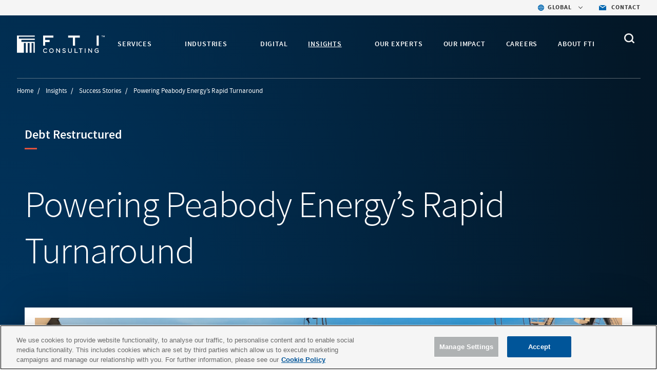

--- FILE ---
content_type: text/css; charset=UTF-8
request_url: https://fti-consulting-website-bundle.n.dps.sh/index.css
body_size: 36633
content:
@font-face{font-family:swiper-icons;src:url(data:application/font-woff;charset=utf-8;base64,\ [base64]//wADZ2x5ZgAAAywAAADMAAAD2MHtryVoZWFkAAABbAAAADAAAAA2E2+eoWhoZWEAAAGcAAAAHwAAACQC9gDzaG10eAAAAigAAAAZAAAArgJkABFsb2NhAAAC0AAAAFoAAABaFQAUGG1heHAAAAG8AAAAHwAAACAAcABAbmFtZQAAA/gAAAE5AAACXvFdBwlwb3N0AAAFNAAAAGIAAACE5s74hXjaY2BkYGAAYpf5Hu/j+W2+MnAzMYDAzaX6QjD6/4//Bxj5GA8AuRwMYGkAPywL13jaY2BkYGA88P8Agx4j+/8fQDYfA1AEBWgDAIB2BOoAeNpjYGRgYNBh4GdgYgABEMnIABJzYNADCQAACWgAsQB42mNgYfzCOIGBlYGB0YcxjYGBwR1Kf2WQZGhhYGBiYGVmgAFGBiQQkOaawtDAoMBQxXjg/wEGPcYDDA4wNUA2CCgwsAAAO4EL6gAAeNpj2M0gyAACqxgGNWBkZ2D4/wMA+xkDdgAAAHjaY2BgYGaAYBkGRgYQiAHyGMF8FgYHIM3DwMHABGQrMOgyWDLEM1T9/w8UBfEMgLzE////P/5//f/V/xv+r4eaAAeMbAxwIUYmIMHEgKYAYjUcsDAwsLKxc3BycfPw8jEQA/[base64]/uznmfPFBNODM2K7MTQ45YEAZqGP81AmGGcF3iPqOop0r1SPTaTbVkfUe4HXj97wYE+yNwWYxwWu4v1ugWHgo3S1XdZEVqWM7ET0cfnLGxWfkgR42o2PvWrDMBSFj/IHLaF0zKjRgdiVMwScNRAoWUoH78Y2icB/yIY09An6AH2Bdu/UB+yxopYshQiEvnvu0dURgDt8QeC8PDw7Fpji3fEA4z/PEJ6YOB5hKh4dj3EvXhxPqH/SKUY3rJ7srZ4FZnh1PMAtPhwP6fl2PMJMPDgeQ4rY8YT6Gzao0eAEA409DuggmTnFnOcSCiEiLMgxCiTI6Cq5DZUd3Qmp10vO0LaLTd2cjN4fOumlc7lUYbSQcZFkutRG7g6JKZKy0RmdLY680CDnEJ+UMkpFFe1RN7nxdVpXrC4aTtnaurOnYercZg2YVmLN/d/gczfEimrE/fs/bOuq29Zmn8tloORaXgZgGa78yO9/cnXm2BpaGvq25Dv9S4E9+5SIc9PqupJKhYFSSl47+Qcr1mYNAAAAeNptw0cKwkAAAMDZJA8Q7OUJvkLsPfZ6zFVERPy8qHh2YER+3i/BP83vIBLLySsoKimrqKqpa2hp6+jq6RsYGhmbmJqZSy0sraxtbO3sHRydnEMU4uR6yx7JJXveP7WrDycAAAAAAAH//wACeNpjYGRgYOABYhkgZgJCZgZNBkYGLQZtIJsFLMYAAAw3ALgAeNolizEKgDAQBCchRbC2sFER0YD6qVQiBCv/H9ezGI6Z5XBAw8CBK/m5iQQVauVbXLnOrMZv2oLdKFa8Pjuru2hJzGabmOSLzNMzvutpB3N42mNgZGBg4GKQYzBhYMxJLMlj4GBgAYow/P/PAJJhLM6sSoWKfWCAAwDAjgbRAAB42mNgYGBkAIIbCZo5IPrmUn0hGA0AO8EFTQAA);font-weight:400;font-style:normal}:root{--swiper-theme-color: #007aff}:host{position:relative;display:block;margin-left:auto;margin-right:auto;z-index:1}.swiper{margin-left:auto;margin-right:auto;position:relative;overflow:hidden;list-style:none;padding:0;z-index:1;display:block}.swiper-vertical>.swiper-wrapper{flex-direction:column}.swiper-wrapper{position:relative;width:100%;height:100%;z-index:1;display:flex;transition-property:transform;transition-timing-function:var(--swiper-wrapper-transition-timing-function, initial);box-sizing:content-box}.swiper-android .swiper-slide,.swiper-ios .swiper-slide,.swiper-wrapper{transform:translateZ(0)}.swiper-horizontal{touch-action:pan-y}.swiper-vertical{touch-action:pan-x}.swiper-slide{flex-shrink:0;width:100%;height:100%;position:relative;transition-property:transform;display:block}.swiper-slide-invisible-blank{visibility:hidden}.swiper-autoheight,.swiper-autoheight .swiper-slide{height:auto}.swiper-autoheight .swiper-wrapper{align-items:flex-start;transition-property:transform,height}.swiper-backface-hidden .swiper-slide{transform:translateZ(0);backface-visibility:hidden}.swiper-3d.swiper-css-mode .swiper-wrapper{perspective:1200px}.swiper-3d .swiper-wrapper{transform-style:preserve-3d}.swiper-3d{perspective:1200px}.swiper-3d .swiper-slide,.swiper-3d .swiper-cube-shadow{transform-style:preserve-3d}.swiper-css-mode>.swiper-wrapper{overflow:auto;scrollbar-width:none;-ms-overflow-style:none}.swiper-css-mode>.swiper-wrapper::-webkit-scrollbar{display:none}.swiper-css-mode>.swiper-wrapper>.swiper-slide{scroll-snap-align:start start}.swiper-css-mode.swiper-horizontal>.swiper-wrapper{scroll-snap-type:x mandatory}.swiper-css-mode.swiper-vertical>.swiper-wrapper{scroll-snap-type:y mandatory}.swiper-css-mode.swiper-free-mode>.swiper-wrapper{scroll-snap-type:none}.swiper-css-mode.swiper-free-mode>.swiper-wrapper>.swiper-slide{scroll-snap-align:none}.swiper-css-mode.swiper-centered>.swiper-wrapper:before{content:"";flex-shrink:0;order:9999}.swiper-css-mode.swiper-centered>.swiper-wrapper>.swiper-slide{scroll-snap-align:center center;scroll-snap-stop:always}.swiper-css-mode.swiper-centered.swiper-horizontal>.swiper-wrapper>.swiper-slide:first-child{margin-inline-start:var(--swiper-centered-offset-before)}.swiper-css-mode.swiper-centered.swiper-horizontal>.swiper-wrapper:before{height:100%;min-height:1px;width:var(--swiper-centered-offset-after)}.swiper-css-mode.swiper-centered.swiper-vertical>.swiper-wrapper>.swiper-slide:first-child{margin-block-start:var(--swiper-centered-offset-before)}.swiper-css-mode.swiper-centered.swiper-vertical>.swiper-wrapper:before{width:100%;min-width:1px;height:var(--swiper-centered-offset-after)}.swiper-3d .swiper-slide-shadow,.swiper-3d .swiper-slide-shadow-left,.swiper-3d .swiper-slide-shadow-right,.swiper-3d .swiper-slide-shadow-top,.swiper-3d .swiper-slide-shadow-bottom{position:absolute;left:0;top:0;width:100%;height:100%;pointer-events:none;z-index:10}.swiper-3d .swiper-slide-shadow{background:#00000026}.swiper-3d .swiper-slide-shadow-left{background-image:linear-gradient(to left,#00000080,#0000)}.swiper-3d .swiper-slide-shadow-right{background-image:linear-gradient(to right,#00000080,#0000)}.swiper-3d .swiper-slide-shadow-top{background-image:linear-gradient(to top,#00000080,#0000)}.swiper-3d .swiper-slide-shadow-bottom{background-image:linear-gradient(to bottom,#00000080,#0000)}.swiper-lazy-preloader{width:42px;height:42px;position:absolute;left:50%;top:50%;margin-left:-21px;margin-top:-21px;z-index:10;transform-origin:50%;box-sizing:border-box;border:4px solid var(--swiper-preloader-color, var(--swiper-theme-color));border-radius:50%;border-top-color:transparent}.swiper:not(.swiper-watch-progress) .swiper-lazy-preloader,.swiper-watch-progress .swiper-slide-visible .swiper-lazy-preloader{animation:swiper-preloader-spin 1s infinite linear}.swiper-lazy-preloader-white{--swiper-preloader-color: #fff}.swiper-lazy-preloader-black{--swiper-preloader-color: #000}@keyframes swiper-preloader-spin{0%{transform:rotate(0)}to{transform:rotate(360deg)}}:root{--swiper-navigation-size: 44px}.swiper-button-prev,.swiper-button-next{position:absolute;top:var(--swiper-navigation-top-offset, 50%);width:calc(var(--swiper-navigation-size) / 44 * 27);height:var(--swiper-navigation-size);margin-top:calc(0px - (var(--swiper-navigation-size) / 2));z-index:10;cursor:pointer;display:flex;align-items:center;justify-content:center;color:var(--swiper-navigation-color, var(--swiper-theme-color))}.swiper-button-prev.swiper-button-disabled,.swiper-button-next.swiper-button-disabled{opacity:.35;cursor:auto;pointer-events:none}.swiper-button-prev.swiper-button-hidden,.swiper-button-next.swiper-button-hidden{opacity:0;cursor:auto;pointer-events:none}.swiper-navigation-disabled .swiper-button-prev,.swiper-navigation-disabled .swiper-button-next{display:none!important}.swiper-button-prev svg,.swiper-button-next svg{width:100%;height:100%;-o-object-fit:contain;object-fit:contain;transform-origin:center}.swiper-rtl .swiper-button-prev svg,.swiper-rtl .swiper-button-next svg{transform:rotate(180deg)}.swiper-button-prev,.swiper-rtl .swiper-button-next{left:var(--swiper-navigation-sides-offset, 10px);right:auto}.swiper-button-lock{display:none}.swiper-button-prev:after,.swiper-button-next:after{font-family:swiper-icons;font-size:var(--swiper-navigation-size);text-transform:none!important;letter-spacing:0;font-variant:initial;line-height:1}.swiper-button-prev:after,.swiper-rtl .swiper-button-next:after{content:"prev"}.swiper-button-next,.swiper-rtl .swiper-button-prev{right:var(--swiper-navigation-sides-offset, 10px);left:auto}.swiper-button-next:after,.swiper-rtl .swiper-button-prev:after{content:"next"}.animate-fade-out{animation:fadeOut 5s forwards}@keyframes fadeOut{0%{opacity:1}80%{opacity:1}to{opacity:0}}.gm-style-moc{background-color:#fffc!important;z-index:5;pointer-events:none}.gm-style-mot{color:#003763!important;font-weight:600!important;font-size:1.125rem!important}.swiper-creative .swiper-slide{backface-visibility:hidden;overflow:hidden;transition-property:transform,opacity,height}.swiper-fade.swiper-free-mode .swiper-slide{transition-timing-function:ease-out}.swiper-fade .swiper-slide{pointer-events:none;transition-property:opacity}.swiper-fade .swiper-slide .swiper-slide{pointer-events:none}.swiper-fade .swiper-slide-active,.swiper-fade .swiper-slide-active .swiper-slide-active{pointer-events:auto}*,:before,:after{--tw-border-spacing-x: 0;--tw-border-spacing-y: 0;--tw-translate-x: 0;--tw-translate-y: 0;--tw-rotate: 0;--tw-skew-x: 0;--tw-skew-y: 0;--tw-scale-x: 1;--tw-scale-y: 1;--tw-pan-x: ;--tw-pan-y: ;--tw-pinch-zoom: ;--tw-scroll-snap-strictness: proximity;--tw-gradient-from-position: ;--tw-gradient-via-position: ;--tw-gradient-to-position: ;--tw-ordinal: ;--tw-slashed-zero: ;--tw-numeric-figure: ;--tw-numeric-spacing: ;--tw-numeric-fraction: ;--tw-ring-inset: ;--tw-ring-offset-width: 0px;--tw-ring-offset-color: #fff;--tw-ring-color: rgb(59 130 246 / .5);--tw-ring-offset-shadow: 0 0 #0000;--tw-ring-shadow: 0 0 #0000;--tw-shadow: 0 0 #0000;--tw-shadow-colored: 0 0 #0000;--tw-blur: ;--tw-brightness: ;--tw-contrast: ;--tw-grayscale: ;--tw-hue-rotate: ;--tw-invert: ;--tw-saturate: ;--tw-sepia: ;--tw-drop-shadow: ;--tw-backdrop-blur: ;--tw-backdrop-brightness: ;--tw-backdrop-contrast: ;--tw-backdrop-grayscale: ;--tw-backdrop-hue-rotate: ;--tw-backdrop-invert: ;--tw-backdrop-opacity: ;--tw-backdrop-saturate: ;--tw-backdrop-sepia: ;--tw-contain-size: ;--tw-contain-layout: ;--tw-contain-paint: ;--tw-contain-style: }::backdrop{--tw-border-spacing-x: 0;--tw-border-spacing-y: 0;--tw-translate-x: 0;--tw-translate-y: 0;--tw-rotate: 0;--tw-skew-x: 0;--tw-skew-y: 0;--tw-scale-x: 1;--tw-scale-y: 1;--tw-pan-x: ;--tw-pan-y: ;--tw-pinch-zoom: ;--tw-scroll-snap-strictness: proximity;--tw-gradient-from-position: ;--tw-gradient-via-position: ;--tw-gradient-to-position: ;--tw-ordinal: ;--tw-slashed-zero: ;--tw-numeric-figure: ;--tw-numeric-spacing: ;--tw-numeric-fraction: ;--tw-ring-inset: ;--tw-ring-offset-width: 0px;--tw-ring-offset-color: #fff;--tw-ring-color: rgb(59 130 246 / .5);--tw-ring-offset-shadow: 0 0 #0000;--tw-ring-shadow: 0 0 #0000;--tw-shadow: 0 0 #0000;--tw-shadow-colored: 0 0 #0000;--tw-blur: ;--tw-brightness: ;--tw-contrast: ;--tw-grayscale: ;--tw-hue-rotate: ;--tw-invert: ;--tw-saturate: ;--tw-sepia: ;--tw-drop-shadow: ;--tw-backdrop-blur: ;--tw-backdrop-brightness: ;--tw-backdrop-contrast: ;--tw-backdrop-grayscale: ;--tw-backdrop-hue-rotate: ;--tw-backdrop-invert: ;--tw-backdrop-opacity: ;--tw-backdrop-saturate: ;--tw-backdrop-sepia: ;--tw-contain-size: ;--tw-contain-layout: ;--tw-contain-paint: ;--tw-contain-style: }*,:before,:after{box-sizing:border-box;border-width:0;border-style:solid;border-color:currentColor}:before,:after{--tw-content: ""}html,:host{line-height:1.5;-webkit-text-size-adjust:100%;-moz-tab-size:4;-o-tab-size:4;tab-size:4;font-family:SourceSansPro,Arial,Helvetica,sans-serif;font-feature-settings:normal;font-variation-settings:normal;-webkit-tap-highlight-color:transparent}body{margin:0;line-height:inherit}hr{height:0;color:inherit;border-top-width:1px}abbr:where([title]){-webkit-text-decoration:underline dotted;text-decoration:underline dotted}h1,h2,h3,h4,h5,h6{font-size:inherit;font-weight:inherit}a{color:inherit;text-decoration:inherit}b,strong{font-weight:bolder}code,kbd,samp,pre{font-family:ui-monospace,SFMono-Regular,Menlo,Monaco,Consolas,Liberation Mono,Courier New,monospace;font-feature-settings:normal;font-variation-settings:normal;font-size:1em}small{font-size:80%}sub,sup{font-size:75%;line-height:0;position:relative;vertical-align:baseline}sub{bottom:-.25em}sup{top:-.5em}table{text-indent:0;border-color:inherit;border-collapse:collapse}button,input,optgroup,select,textarea{font-family:inherit;font-feature-settings:inherit;font-variation-settings:inherit;font-size:100%;font-weight:inherit;line-height:inherit;letter-spacing:inherit;color:inherit;margin:0;padding:0}button,select{text-transform:none}button,input:where([type=button]),input:where([type=reset]),input:where([type=submit]){-webkit-appearance:button;background-color:transparent;background-image:none}:-moz-focusring{outline:auto}:-moz-ui-invalid{box-shadow:none}progress{vertical-align:baseline}::-webkit-inner-spin-button,::-webkit-outer-spin-button{height:auto}[type=search]{-webkit-appearance:textfield;outline-offset:-2px}::-webkit-search-decoration{-webkit-appearance:none}::-webkit-file-upload-button{-webkit-appearance:button;font:inherit}summary{display:list-item}blockquote,dl,dd,h1,h2,h3,h4,h5,h6,hr,figure,p,pre{margin:0}fieldset{margin:0;padding:0}legend{padding:0}ol,ul,menu{list-style:none;margin:0;padding:0}dialog{padding:0}textarea{resize:vertical}input::-moz-placeholder,textarea::-moz-placeholder{opacity:1;color:#9ca3af}input::placeholder,textarea::placeholder{opacity:1;color:#9ca3af}button,[role=button]{cursor:pointer}:disabled{cursor:default}img,svg,video,canvas,audio,iframe,embed,object{display:block;vertical-align:middle}img,video{max-width:100%;height:auto}[hidden]:where(:not([hidden=until-found])){display:none}:root{--motion-default-timing: cubic-bezier(.165, .84, .44, 1);--motion-bounce: linear(0, .004, .016, .035, .063, .098, .141 13.6%, .25, .391, .563, .765,1, .891 40.9%, .848, .813, .785, .766, .754, .75, .754, .766, .785,.813, .848, .891 68.2%, 1 72.7%, .973, .953, .941, .938, .941, .953,.973, 1, .988, .984, .988, 1);--motion-spring-smooth: linear(0, .001 .44%, .0045 .94%, .0195 2.03%, .0446 3.19%, .0811 4.5%, .1598 6.82%, .3685 12.34%, .4693 15.17%, .5663, .6498 21.27%, .7215 24.39%, .7532 25.98%, .7829 27.65%, .8105, .8349 31.14%, .8573 32.95%, .8776 34.84%, .8964 36.87%, .9136 39.05%, .929 41.37%, .9421 43.77%, .9537 46.38%, .9636 49.14%, .9789 55.31%, .9888 62.35%, .9949 71.06%, .9982 82.52%, .9997 99.94%);--motion-spring-snappy: linear(0, .0014, .0053 1.02%, .0126, .0227 2.18%, .0517 3.41%, .094 4.79%, .1865 7.26%, .4182 12.77%, .5246 15.46%, .6249, .7112, .7831 23.95%, .8146 25.4%, .844, .8699 28.45%, .8935, .9139 31.64%, .932, .9473, .9601 36.65%, .9714 38.47%, .9808 40.35%, .9948 44.49%, 1.0031 49.43%, 1.0057 53.35%, 1.0063 58.14%, 1.0014 80.78%, 1.0001 99.94%);--motion-spring-bouncy: linear(0, .0018, .0069, .0151 1.74%, .0277 2.4%, .062 3.7%, .1115 5.15%, .2211 7.77%, .4778 13.21%, .5912 15.75%, .6987 18.44%, .7862 20.98%, .861 23.59%, .8926, .9205, .945 27.51%, .9671 28.89%, .9868, 1.003 31.79%, 1.0224 34.11%, 1.0358 36.58%, 1.0436 39.27%, 1.046 42.31%, 1.0446 44.71%, 1.0406 47.47%, 1.0118 61.84%, 1.0027 69.53%, .9981 80.49%, .9991 99.94%);--motion-spring-bouncier: linear(0, .0023, .0088, .0194 1.59%, .035 2.17%, .078 3.33%, .1415 4.64%, .2054 5.75%, .2821 6.95%, .5912 11.45%, .7205 13.43%, .8393 15.45%, .936 17.39%, .9778, 1.015, 1.0477, 1.0759, 1.0998 22.22%, 1.1203, 1.1364, 1.1484 25.26%, 1.1586 26.61%, 1.1629 28.06%, 1.1613 29.56%, 1.1537 31.2%, 1.1434 32.6%, 1.1288 34.19%, 1.0508 41.29%, 1.0174 44.87%, 1.0025 46.89%, .9911 48.87%, .9826 50.9%, .9769 53.03%, .9735 56.02%, .9748 59.45%, .9964 72.64%, 1.0031 79.69%, 1.0042 86.83%, 1.0008 99.97%);--motion-spring-bounciest: linear(0, .0032, .0131, .0294, .0524, .0824, .1192 1.54%, .2134 2.11%, .3102 2.59%, .4297 3.13%, .8732 4.95%, 1.0373, 1.1827 6.36%, 1.2972 7.01%, 1.3444, 1.3859, 1.4215, 1.4504, 1.4735, 1.4908, 1.5024, 1.5084 9.5%, 1.5091, 1.5061, 1.4993, 1.4886, 1.4745, 1.4565 11.11%, 1.4082 11.7%, 1.3585 12.2%, 1.295 12.77%, 1.0623 14.64%, .9773, .9031 16.08%, .8449 16.73%, .8014, .7701 17.95%, .7587, .7501, .7443, .7412 19.16%, .7421 19.68%, .7508 20.21%, .7672 20.77%, .7917 21.37%, .8169 21.87%, .8492 22.43%, .9681 24.32%, 1.0114, 1.0492 25.75%, 1.0789 26.41%, 1.1008, 1.1167, 1.1271, 1.1317 28.81%, 1.1314, 1.1271 29.87%, 1.1189 30.43%, 1.1063 31.03%, 1.0769 32.11%, .9941 34.72%, .9748 35.43%, .9597 36.09%, .9487, .9407, .9355, .933 38.46%, .9344 39.38%, .9421 40.38%, .9566 41.5%, .9989 44.12%, 1.0161 45.37%, 1.029 46.75%, 1.0341 48.1%, 1.0335 49.04%, 1.0295 50.05%, 1.0221 51.18%, .992 55.02%, .9854 56.38%, .9827 57.72%, .985 59.73%, 1.004 64.67%, 1.0088 67.34%, 1.0076 69.42%, .9981 74.28%, .9956 76.85%, .9961 79.06%, 1.0023 86.46%, .999 95.22%, .9994 100%)}*{--motion-origin-scale-x: 100%;--motion-origin-scale-y: 100%;--motion-origin-translate-x: 0%;--motion-origin-translate-y: 0%;--motion-origin-rotate: 0deg;--motion-origin-blur: 0px;--motion-origin-grayscale: 0%;--motion-origin-opacity: 100%;--motion-origin-background-color: ;--motion-origin-text-color: ;--motion-end-scale-x: 100%;--motion-end-scale-y: 100%;--motion-end-translate-x: 0%;--motion-end-translate-y: 0%;--motion-end-rotate: 0deg;--motion-end-blur: 0px;--motion-end-grayscale: 0%;--motion-end-opacity: 100%;--motion-end-background-color: ;--motion-end-text-color: ;--motion-loop-scale-x: 100%;--motion-loop-scale-y: 100%;--motion-loop-translate-x: 0%;--motion-loop-translate-y: 0%;--motion-loop-rotate: 0deg;--motion-loop-blur: 0px;--motion-loop-grayscale: 0%;--motion-loop-opacity: 100%;--motion-loop-background-color: ;--motion-loop-text-color: ;--motion-duration: .7s;--motion-timing: var(--motion-default-timing);--motion-perceptual-duration-multiplier: 1;--motion-delay: 0ms;--motion-loop-count: infinite;--motion-scale-duration: var(--motion-duration);--motion-scale-timing: var(--motion-timing);--motion-scale-perceptual-duration-multiplier: var(--motion-perceptual-duration-multiplier);--motion-scale-delay: var(--motion-delay);--motion-scale-loop-count: var(--motion-loop-count);--motion-translate-duration: var(--motion-duration);--motion-translate-timing: var(--motion-timing);--motion-translate-perceptual-duration-multiplier: var(--motion-perceptual-duration-multiplier);--motion-translate-delay: var(--motion-delay);--motion-translate-loop-count: var(--motion-loop-count);--motion-rotate-duration: var(--motion-duration);--motion-rotate-timing: var(--motion-timing);--motion-rotate-perceptual-duration-multiplier: var(--motion-perceptual-duration-multiplier);--motion-rotate-delay: var(--motion-delay);--motion-rotate-loop-count: var(--motion-loop-count);--motion-filter-duration: var(--motion-duration);--motion-filter-timing: var(--motion-timing);--motion-filter-perceptual-duration-multiplier: var(--motion-perceptual-duration-multiplier);--motion-filter-delay: var(--motion-delay);--motion-filter-loop-count: var(--motion-loop-count);--motion-opacity-duration: var(--motion-duration);--motion-opacity-timing: var(--motion-timing);--motion-opacity-perceptual-duration-multiplier: var(--motion-perceptual-duration-multiplier);--motion-opacity-delay: var(--motion-delay);--motion-opacity-loop-count: var(--motion-loop-count);--motion-background-color-duration: var(--motion-duration);--motion-background-color-timing: var(--motion-timing);--motion-background-color-perceptual-duration-multiplier: var(--motion-perceptual-duration-multiplier);--motion-background-color-delay: var(--motion-delay);--motion-background-color-loop-count: var(--motion-loop-count);--motion-text-color-duration: var(--motion-duration);--motion-text-color-timing: var(--motion-timing);--motion-text-color-perceptual-duration-multiplier: var(--motion-perceptual-duration-multiplier);--motion-text-color-delay: var(--motion-delay);--motion-text-color-loop-count: var(--motion-loop-count);--motion-scale-in-animation: none;--motion-translate-in-animation: none;--motion-rotate-in-animation: none;--motion-filter-in-animation: none;--motion-opacity-in-animation: none;--motion-background-color-in-animation: none;--motion-text-color-in-animation: none;--motion-scale-out-animation: none;--motion-translate-out-animation: none;--motion-rotate-out-animation: none;--motion-filter-out-animation: none;--motion-opacity-out-animation: none;--motion-background-color-out-animation: none;--motion-text-color-out-animation: none;--motion-scale-loop-animation: none;--motion-translate-loop-animation: none;--motion-rotate-loop-animation: none;--motion-filter-loop-animation: none;--motion-opacity-loop-animation: none;--motion-background-color-loop-animation: none;--motion-text-color-loop-animation: none;--motion-all-enter-animations: var(--motion-scale-in-animation), var(--motion-translate-in-animation), var(--motion-rotate-in-animation), var(--motion-filter-in-animation), var(--motion-opacity-in-animation), var(--motion-background-color-in-animation), var(--motion-text-color-in-animation);--motion-all-exit-animations: var(--motion-scale-out-animation), var(--motion-translate-out-animation), var(--motion-rotate-out-animation), var(--motion-filter-out-animation), var(--motion-opacity-out-animation), var(--motion-background-color-out-animation), var(--motion-text-color-out-animation);--motion-all-loop-animations: var(--motion-scale-loop-animation), var(--motion-translate-loop-animation), var(--motion-rotate-loop-animation), var(--motion-filter-loop-animation), var(--motion-opacity-loop-animation), var(--motion-background-color-loop-animation), var(--motion-text-color-loop-animation);--motion-all-loop-and-enter-animations: var(--motion-all-loop-animations), var(--motion-all-enter-animations)}@media screen and (prefers-reduced-motion: no-preference){@keyframes motion-scale-in{0%{scale:var(--motion-origin-scale-x) var(--motion-origin-scale-y)}to{scale:1 1}}@keyframes motion-scale-out{0%{scale:1 1}to{scale:var(--motion-end-scale-x) var(--motion-end-scale-y)}}@keyframes motion-scale-loop-mirror{0%,to{scale:1 1}50%{scale:var(--motion-loop-scale-x) var(--motion-loop-scale-y)}}@keyframes motion-scale-loop-reset{0%{scale:1 1}to{scale:var(--motion-loop-scale-x) var(--motion-loop-scale-y)}}@keyframes motion-translate-in{0%{translate:var(--motion-origin-translate-x) var(--motion-origin-translate-y)}to{translate:0 0}}@keyframes motion-translate-out{0%{translate:0 0}to{translate:var(--motion-end-translate-x) var(--motion-end-translate-y)}}@keyframes motion-translate-loop-mirror{0%,to{translate:0 0}50%{translate:var(--motion-loop-translate-x) var(--motion-loop-translate-y)}}@keyframes motion-translate-loop-reset{0%{translate:0 0}to{translate:var(--motion-loop-translate-x) var(--motion-loop-translate-y)}}@keyframes motion-rotate-in{0%{rotate:var(--motion-origin-rotate)}to{rotate:0}}@keyframes motion-rotate-out{0%{rotate:0}to{rotate:var(--motion-end-rotate)}}@keyframes motion-rotate-loop-mirror{0%,to{rotate:0deg}50%{rotate:var(--motion-loop-rotate)}}@keyframes motion-rotate-loop-reset{to{rotate:var(--motion-loop-rotate)}}}@keyframes motion-filter-in{0%{filter:blur(var(--motion-origin-blur)) grayscale(var(--motion-origin-grayscale))}to{filter:blur(0) grayscale(0)}}@keyframes motion-filter-out{0%{filter:blur(0) grayscale(0)}to{filter:blur(var(--motion-end-blur)) grayscale(var(--motion-end-grayscale))}}@keyframes motion-filter-loop-mirror{0%,to{filter:blur(0) grayscale(0)}50%{filter:blur(var(--motion-loop-blur)) grayscale(var(--motion-loop-grayscale))}}@keyframes motion-filter-loop-reset{0%{filter:blur(0) grayscale(0)}to{filter:blur(var(--motion-loop-blur)) grayscale(var(--motion-loop-grayscale))}}@keyframes motion-opacity-in{0%{opacity:var(--motion-origin-opacity)}}@keyframes motion-opacity-out{to{opacity:var(--motion-end-opacity)}}@keyframes motion-opacity-loop-mirror{50%{opacity:var(--motion-loop-opacity)}}@keyframes motion-opacity-loop-reset{to{opacity:var(--motion-loop-opacity)}}@keyframes motion-background-color-in{0%{background-color:var(--motion-origin-background-color)}}@keyframes motion-background-color-out{to{background-color:var(--motion-end-background-color)}}@keyframes motion-background-color-loop-mirror{50%{background-color:var(--motion-loop-background-color)}}@keyframes motion-background-color-loop-reset{to{background-color:var(--motion-loop-background-color)}}@keyframes motion-text-color-in{0%{color:var(--motion-origin-text-color)}}@keyframes motion-text-color-out{to{color:var(--motion-end-text-color)}}@keyframes motion-text-color-loop-mirror{50%{color:var(--motion-loop-text-color)}}@keyframes motion-text-color-loop-reset{to{color:var(--motion-loop-text-color)}}.\!container{width:100%!important}.container{width:100%}@media (min-width: 640px){.\!container{max-width:640px!important}.container{max-width:640px}}@media (min-width: 711px){.\!container{max-width:711px!important}.container{max-width:711px}}@media (min-width: 768px){.\!container{max-width:768px!important}.container{max-width:768px}}@media (min-width: 1001px){.\!container{max-width:1001px!important}.container{max-width:1001px}}@media (min-width: 1024px){.\!container{max-width:1024px!important}.container{max-width:1024px}}@media (min-width: 1025px){.\!container{max-width:1025px!important}.container{max-width:1025px}}@media (min-width: 1280px){.\!container{max-width:1280px!important}.container{max-width:1280px}}@media (min-width: 1406px){.\!container{max-width:1406px!important}.container{max-width:1406px}}@media (min-width: 1440px){.\!container{max-width:1440px!important}.container{max-width:1440px}}@media (min-width: 1536px){.\!container{max-width:1536px!important}.container{max-width:1536px}}@media (min-width: 2048px){.\!container{max-width:2048px!important}.container{max-width:2048px}}.prose{color:var(--tw-prose-body);max-width:842px}.prose :where(p):not(:where([class~=not-prose],[class~=not-prose] *)){margin-top:1.25em;margin-bottom:1.25em;line-height:1.5}.prose :where([class~=lead]):not(:where([class~=not-prose],[class~=not-prose] *)){color:var(--tw-prose-lead);font-size:1.25em;line-height:1.6;margin-top:1.2em;margin-bottom:1.2em}.prose :where(a):not(:where([class~=not-prose],[class~=not-prose] *)){color:var(--tw-prose-links);text-decoration:underline;font-weight:500}.prose :where(strong):not(:where([class~=not-prose],[class~=not-prose] *)){color:var(--tw-prose-bold);font-weight:600}.prose :where(a strong):not(:where([class~=not-prose],[class~=not-prose] *)){color:inherit}.prose :where(blockquote strong):not(:where([class~=not-prose],[class~=not-prose] *)){color:inherit}.prose :where(thead th strong):not(:where([class~=not-prose],[class~=not-prose] *)){color:inherit}.prose :where(ol):not(:where([class~=not-prose],[class~=not-prose] *)){list-style-type:decimal;margin-top:1.25em;margin-bottom:1.25em;padding-inline-start:1.625em}.prose :where(ol[type=A]):not(:where([class~=not-prose],[class~=not-prose] *)){list-style-type:upper-alpha}.prose :where(ol[type=a]):not(:where([class~=not-prose],[class~=not-prose] *)){list-style-type:lower-alpha}.prose :where(ol[type=A s]):not(:where([class~=not-prose],[class~=not-prose] *)){list-style-type:upper-alpha}.prose :where(ol[type=a s]):not(:where([class~=not-prose],[class~=not-prose] *)){list-style-type:lower-alpha}.prose :where(ol[type=I]):not(:where([class~=not-prose],[class~=not-prose] *)){list-style-type:upper-roman}.prose :where(ol[type=i]):not(:where([class~=not-prose],[class~=not-prose] *)){list-style-type:lower-roman}.prose :where(ol[type=I s]):not(:where([class~=not-prose],[class~=not-prose] *)){list-style-type:upper-roman}.prose :where(ol[type=i s]):not(:where([class~=not-prose],[class~=not-prose] *)){list-style-type:lower-roman}.prose :where(ol[type="1"]):not(:where([class~=not-prose],[class~=not-prose] *)){list-style-type:decimal}.prose :where(ul):not(:where([class~=not-prose],[class~=not-prose] *)){list-style-type:disc;margin-top:1.25em;margin-bottom:1.25em;padding-inline-start:1.625em}.prose :where(ol>li):not(:where([class~=not-prose],[class~=not-prose] *))::marker{font-weight:400;color:var(--tw-prose-counters)}.prose :where(ul>li):not(:where([class~=not-prose],[class~=not-prose] *))::marker{color:var(--tw-prose-bullets)}.prose :where(dt):not(:where([class~=not-prose],[class~=not-prose] *)){color:var(--tw-prose-headings);font-weight:600;margin-top:1.25em}.prose :where(hr):not(:where([class~=not-prose],[class~=not-prose] *)){border-color:var(--tw-prose-hr);border-top-width:1px;margin-top:3em;margin-bottom:3em}.prose :where(blockquote):not(:where([class~=not-prose],[class~=not-prose] *)){font-weight:500;font-style:italic;color:var(--tw-prose-quotes);border-inline-start-width:.25rem;border-inline-start-color:var(--tw-prose-quote-borders);quotes:"“""”""‘""’";margin-top:1.6em;margin-bottom:1.6em;padding-inline-start:1em}.prose :where(blockquote p:first-of-type):not(:where([class~=not-prose],[class~=not-prose] *)):before{content:open-quote}.prose :where(blockquote p:last-of-type):not(:where([class~=not-prose],[class~=not-prose] *)):after{content:close-quote}.prose :where(h1):not(:where([class~=not-prose],[class~=not-prose] *)){color:var(--tw-prose-headings);font-weight:800;font-size:2.25em;margin-top:0;margin-bottom:.8888889em;line-height:1.1111111}.prose :where(h1 strong):not(:where([class~=not-prose],[class~=not-prose] *)){font-weight:900;color:inherit}.prose :where(h2):not(:where([class~=not-prose],[class~=not-prose] *)){color:var(--tw-prose-headings);font-weight:700;font-size:1.5em;margin-top:2em;margin-bottom:1em;line-height:1.3333333}.prose :where(h2 strong):not(:where([class~=not-prose],[class~=not-prose] *)){font-weight:800;color:inherit}.prose :where(h3):not(:where([class~=not-prose],[class~=not-prose] *)){color:var(--tw-prose-headings);font-weight:600;font-size:1.25em;margin-top:1.6em;margin-bottom:.6em;line-height:1.6}.prose :where(h3 strong):not(:where([class~=not-prose],[class~=not-prose] *)){font-weight:700;color:inherit}.prose :where(h4):not(:where([class~=not-prose],[class~=not-prose] *)){color:var(--tw-prose-headings);font-weight:600;margin-top:1.5em;margin-bottom:.5em;line-height:1.5}.prose :where(h4 strong):not(:where([class~=not-prose],[class~=not-prose] *)){font-weight:700;color:inherit}.prose :where(img):not(:where([class~=not-prose],[class~=not-prose] *)){margin-top:2em;margin-bottom:2em}.prose :where(picture):not(:where([class~=not-prose],[class~=not-prose] *)){display:block;margin-top:2em;margin-bottom:2em}.prose :where(video):not(:where([class~=not-prose],[class~=not-prose] *)){margin-top:2em;margin-bottom:2em}.prose :where(kbd):not(:where([class~=not-prose],[class~=not-prose] *)){font-weight:500;font-family:inherit;color:var(--tw-prose-kbd);box-shadow:0 0 0 1px rgb(var(--tw-prose-kbd-shadows) / 10%),0 3px rgb(var(--tw-prose-kbd-shadows) / 10%);font-size:.875em;border-radius:.3125rem;padding-top:.1875em;padding-inline-end:.375em;padding-bottom:.1875em;padding-inline-start:.375em}.prose :where(code):not(:where([class~=not-prose],[class~=not-prose] *)){color:var(--tw-prose-code);font-weight:600;font-size:.875em}.prose :where(code):not(:where([class~=not-prose],[class~=not-prose] *)):before{content:"`"}.prose :where(code):not(:where([class~=not-prose],[class~=not-prose] *)):after{content:"`"}.prose :where(a code):not(:where([class~=not-prose],[class~=not-prose] *)){color:inherit}.prose :where(h1 code):not(:where([class~=not-prose],[class~=not-prose] *)){color:inherit}.prose :where(h2 code):not(:where([class~=not-prose],[class~=not-prose] *)){color:inherit;font-size:.875em}.prose :where(h3 code):not(:where([class~=not-prose],[class~=not-prose] *)){color:inherit;font-size:.9em}.prose :where(h4 code):not(:where([class~=not-prose],[class~=not-prose] *)){color:inherit}.prose :where(blockquote code):not(:where([class~=not-prose],[class~=not-prose] *)){color:inherit}.prose :where(thead th code):not(:where([class~=not-prose],[class~=not-prose] *)){color:inherit}.prose :where(pre):not(:where([class~=not-prose],[class~=not-prose] *)){color:var(--tw-prose-pre-code);background-color:var(--tw-prose-pre-bg);overflow-x:auto;font-weight:400;font-size:.875em;line-height:1.7142857;margin-top:1.7142857em;margin-bottom:1.7142857em;border-radius:.375rem;padding-top:.8571429em;padding-inline-end:1.1428571em;padding-bottom:.8571429em;padding-inline-start:1.1428571em}.prose :where(pre code):not(:where([class~=not-prose],[class~=not-prose] *)){background-color:transparent;border-width:0;border-radius:0;padding:0;font-weight:inherit;color:inherit;font-size:inherit;font-family:inherit;line-height:inherit}.prose :where(pre code):not(:where([class~=not-prose],[class~=not-prose] *)):before{content:none}.prose :where(pre code):not(:where([class~=not-prose],[class~=not-prose] *)):after{content:none}.prose :where(table):not(:where([class~=not-prose],[class~=not-prose] *)){width:100%;table-layout:auto;margin-top:2em;margin-bottom:2em;font-size:.875em;line-height:1.7142857}.prose :where(thead):not(:where([class~=not-prose],[class~=not-prose] *)){border-bottom-width:1px;border-bottom-color:var(--tw-prose-th-borders)}.prose :where(thead th):not(:where([class~=not-prose],[class~=not-prose] *)){color:var(--tw-prose-headings);font-weight:600;vertical-align:bottom;padding-inline-end:.5714286em;padding-bottom:.5714286em;padding-inline-start:.5714286em}.prose :where(tbody tr):not(:where([class~=not-prose],[class~=not-prose] *)){border-bottom-width:1px;border-bottom-color:var(--tw-prose-td-borders)}.prose :where(tbody tr:last-child):not(:where([class~=not-prose],[class~=not-prose] *)){border-bottom-width:0}.prose :where(tbody td):not(:where([class~=not-prose],[class~=not-prose] *)){vertical-align:baseline}.prose :where(tfoot):not(:where([class~=not-prose],[class~=not-prose] *)){border-top-width:1px;border-top-color:var(--tw-prose-th-borders)}.prose :where(tfoot td):not(:where([class~=not-prose],[class~=not-prose] *)){vertical-align:top}.prose :where(th,td):not(:where([class~=not-prose],[class~=not-prose] *)){text-align:start}.prose :where(figure>*):not(:where([class~=not-prose],[class~=not-prose] *)){margin-top:0;margin-bottom:0}.prose :where(figcaption):not(:where([class~=not-prose],[class~=not-prose] *)){color:var(--tw-prose-captions);font-size:.875em;line-height:1.4285714;margin-top:.8571429em}.prose{--tw-prose-body: #58595B;--tw-prose-headings: #111827;--tw-prose-lead: #4b5563;--tw-prose-links: #111827;--tw-prose-bold: #111827;--tw-prose-counters: #6b7280;--tw-prose-bullets: #58595B;--tw-prose-hr: #e5e7eb;--tw-prose-quotes: #111827;--tw-prose-quote-borders: #e5e7eb;--tw-prose-captions: #6b7280;--tw-prose-kbd: #111827;--tw-prose-kbd-shadows: 17 24 39;--tw-prose-code: #111827;--tw-prose-pre-code: #e5e7eb;--tw-prose-pre-bg: #1f2937;--tw-prose-th-borders: #d1d5db;--tw-prose-td-borders: #e5e7eb;--tw-prose-invert-body: #d1d5db;--tw-prose-invert-headings: #fff;--tw-prose-invert-lead: #9ca3af;--tw-prose-invert-links: #fff;--tw-prose-invert-bold: #fff;--tw-prose-invert-counters: #9ca3af;--tw-prose-invert-bullets: #4b5563;--tw-prose-invert-hr: #374151;--tw-prose-invert-quotes: #f3f4f6;--tw-prose-invert-quote-borders: #374151;--tw-prose-invert-captions: #9ca3af;--tw-prose-invert-kbd: #fff;--tw-prose-invert-kbd-shadows: 255 255 255;--tw-prose-invert-code: #fff;--tw-prose-invert-pre-code: #d1d5db;--tw-prose-invert-pre-bg: rgb(0 0 0 / 50%);--tw-prose-invert-th-borders: #4b5563;--tw-prose-invert-td-borders: #374151;font-size:1rem;line-height:1.75}.prose :where(picture>img):not(:where([class~=not-prose],[class~=not-prose] *)){margin-top:0;margin-bottom:0}.prose :where(li):not(:where([class~=not-prose],[class~=not-prose] *)){margin-top:.5em;margin-bottom:.5em}.prose :where(ol>li):not(:where([class~=not-prose],[class~=not-prose] *)){padding-inline-start:.375em}.prose :where(ul>li):not(:where([class~=not-prose],[class~=not-prose] *)){padding-inline-start:.375em}.prose :where(.prose>ul>li p):not(:where([class~=not-prose],[class~=not-prose] *)){margin-top:.75em;margin-bottom:.75em}.prose :where(.prose>ul>li>p:first-child):not(:where([class~=not-prose],[class~=not-prose] *)){margin-top:1.25em}.prose :where(.prose>ul>li>p:last-child):not(:where([class~=not-prose],[class~=not-prose] *)){margin-bottom:1.25em}.prose :where(.prose>ol>li>p:first-child):not(:where([class~=not-prose],[class~=not-prose] *)){margin-top:1.25em}.prose :where(.prose>ol>li>p:last-child):not(:where([class~=not-prose],[class~=not-prose] *)){margin-bottom:1.25em}.prose :where(ul ul,ul ol,ol ul,ol ol):not(:where([class~=not-prose],[class~=not-prose] *)){margin-top:.75em;margin-bottom:.75em}.prose :where(dl):not(:where([class~=not-prose],[class~=not-prose] *)){margin-top:1.25em;margin-bottom:1.25em}.prose :where(dd):not(:where([class~=not-prose],[class~=not-prose] *)){margin-top:.5em;padding-inline-start:1.625em}.prose :where(hr+*):not(:where([class~=not-prose],[class~=not-prose] *)){margin-top:0}.prose :where(h2+*):not(:where([class~=not-prose],[class~=not-prose] *)){margin-top:0}.prose :where(h3+*):not(:where([class~=not-prose],[class~=not-prose] *)){margin-top:0}.prose :where(h4+*):not(:where([class~=not-prose],[class~=not-prose] *)){margin-top:0}.prose :where(thead th:first-child):not(:where([class~=not-prose],[class~=not-prose] *)){padding-inline-start:0}.prose :where(thead th:last-child):not(:where([class~=not-prose],[class~=not-prose] *)){padding-inline-end:0}.prose :where(tbody td,tfoot td):not(:where([class~=not-prose],[class~=not-prose] *)){padding-top:.5714286em;padding-inline-end:.5714286em;padding-bottom:.5714286em;padding-inline-start:.5714286em}.prose :where(tbody td:first-child,tfoot td:first-child):not(:where([class~=not-prose],[class~=not-prose] *)){padding-inline-start:0}.prose :where(tbody td:last-child,tfoot td:last-child):not(:where([class~=not-prose],[class~=not-prose] *)){padding-inline-end:0}.prose :where(figure):not(:where([class~=not-prose],[class~=not-prose] *)){margin-top:2em;margin-bottom:2em}.prose :where(.prose>:first-child):not(:where([class~=not-prose],[class~=not-prose] *)){margin-top:0}.prose :where(.prose>:last-child):not(:where([class~=not-prose],[class~=not-prose] *)){margin-bottom:0}.typography-display-1{font-size:6rem;line-height:1.25;font-weight:600;text-wrap:balance;letter-spacing:-.02em}.typography-headline-1{font-size:3rem;line-height:1.25;font-weight:600;letter-spacing:-.01em}.typography-headline-2{font-size:2.5rem;line-height:1.25;font-weight:600;letter-spacing:-.01em}.typography-headline-3{font-size:1.875rem;line-height:1.25;font-weight:600}.typography-headline-3-regular{font-size:1.875rem;line-height:1.25;font-weight:400}.typography-headline-4{font-size:1.5rem;line-height:1.25;font-weight:600}.typography-headline-4-regular{font-size:1.5rem;line-height:1.25;font-weight:400}.typography-headline-5{font-size:1.125rem;line-height:1.25;font-weight:600}.typography-headline-5-regular{font-size:1.125rem;line-height:1.25;font-weight:400}.typography-headline-6{font-size:1rem;line-height:1.25;font-weight:600}.typography-lead-in-paragraph-small-regular,.typography-body-2xlarge{font-size:1.5rem;line-height:1.375;font-weight:400}.typography-body-2xlarge b,.typography-body-2xlarge strong{font-size:1.5rem;line-height:1.375;font-weight:600}.typography-body-xlarge{font-size:1.25rem;line-height:1.5;font-weight:400}.typography-body-xlarge-bold,.typography-body-xlarge b,.typography-body-xlarge strong{font-size:1.25rem;line-height:1.5;font-weight:600}.typography-body-large{font-size:1.125rem;line-height:1.5;font-weight:400}.typography-body-large-bold,.typography-body-large b,.typography-body-large strong{font-size:1.125rem;line-height:1.5;font-weight:600}.typography-body-base{font-size:1rem;line-height:1.5;font-weight:400}.typography-body-base-bold,.typography-body-base b,.typography-body-base strong{font-size:1rem;line-height:1.5;font-weight:600}.typography-body-small{font-size:.875rem;line-height:1.5;font-weight:400}.typography-body-small-bold,.typography-body-small b,.typography-body-small strong{font-size:.875rem;line-height:1.5;font-weight:600}.typography-body-micro{font-size:.813rem;line-height:1.5;font-weight:400}.typography-body-micro-bold,.typography-body-micro b,.typography-body-micro strong{font-size:.813rem;line-height:1.5;font-weight:600}.typography-metadata{font-size:.875rem;line-height:1;font-weight:400;text-transform:uppercase;letter-spacing:.06em}.typography-metadata-bold,.typography-metadata b,.typography-metadata strong{font-size:.875rem;line-height:1;font-weight:600;text-transform:uppercase;letter-spacing:.06em}.motion-preset-fade{--motion-origin-opacity: 0;--motion-duration: .5s;--motion-opacity-in-animation: motion-opacity-in calc(var(--motion-opacity-duration) * var(--motion-opacity-perceptual-duration-multiplier)) var(--motion-opacity-timing) var(--motion-opacity-delay) both;animation:var(--motion-all-loop-and-enter-animations)}@keyframes RomboConfettiPop{0%{opacity:0;transform:scale(1)}33%{opacity:1;transform:scale(1.15)}50%{transform:scale(.975)}65%{transform:scale(1.025)}80%{transform:scale(.99)}87%{transform:scale(1.01)}to{opacity:1;transform:scale(1)}}@keyframes topfetti{0%{background-position:5% 90%,10% 90%,10% 90%,15% 90%,25% 90%,25% 90%,40% 90%,55% 90%,70% 90%}50%{background-position:0% 80%,0% 20%,10% 40%,20% 0%,30% 30%,22% 50%,50% 50%,65% 20%,90% 30%}to{background-position:0% 70%,0% 10%,10% 30%,20% -10%,30% 20%,22% 40%,50% 40%,65% 10%,90% 20%;background-size:0% 0%,0% 0%,0% 0%,0% 0%,0% 0%,0% 0%}}@keyframes bottomfetti{0%{background-position:10% -10%,30% 10%,55% -10%,70% -10%,85% -10%,70% -10%,70% 0%}50%{background-position:0% 80%,20% 80%,45% 60%,60% 100%,75% 70%,95% 60%,105% 0%}to{background-position:0% 90%,20% 90%,45% 70%,60% 110%,75% 80%,95% 70%,110% 10%;background-size:0% 0%,0% 0%,0% 0%,0% 0%,0% 0%,0% 0%}}.default-link,.default-link-md{--tw-text-opacity: 1 !important;color:rgb(0 103 177 / var(--tw-text-opacity, 1))!important;text-decoration-line:none!important;text-decoration-style:solid!important;text-decoration-thickness:1px!important;text-underline-offset:2px!important;transition-property:color,background-color,border-color,text-decoration-color,fill,stroke;transition-duration:.25s;transition-timing-function:cubic-bezier(.4,0,.2,1)}.default-link:hover,.default-link-md:hover{--tw-text-opacity: 1 !important;color:rgb(0 55 99 / var(--tw-text-opacity, 1))!important;text-decoration-line:underline!important}.inline-link,.inline-link-md{--tw-text-opacity: 1 !important;color:rgb(0 103 177 / var(--tw-text-opacity, 1))!important;text-decoration-line:underline!important;text-decoration-style:solid!important;text-decoration-thickness:1px!important;text-underline-offset:2px!important;transition-property:color,background-color,border-color,text-decoration-color,fill,stroke;transition-duration:.25s;transition-timing-function:cubic-bezier(.4,0,.2,1)}.inline-link:hover,.inline-link-md:hover{--tw-text-opacity: 1 !important;color:rgb(0 55 99 / var(--tw-text-opacity, 1))!important;text-decoration-thickness:2px!important}.headline-link-md,.headline-link{font-weight:600;--tw-text-opacity: 1 !important;color:rgb(0 55 99 / var(--tw-text-opacity, 1))!important;text-decoration-line:none!important;text-decoration-style:solid!important;text-decoration-thickness:1px!important;transition-property:color,background-color,border-color,text-decoration-color,fill,stroke;transition-duration:.25s;transition-timing-function:cubic-bezier(.4,0,.2,1);text-underline-offset:3px!important}.headline-link-md:hover,.headline-link:hover{text-decoration-line:underline!important}.headline-link-lg{font-weight:600;--tw-text-opacity: 1 !important;color:rgb(0 55 99 / var(--tw-text-opacity, 1))!important;text-decoration-line:none!important;text-decoration-style:solid!important;text-decoration-thickness:2px!important;text-underline-offset:4px!important;transition-property:color,background-color,border-color,text-decoration-color,fill,stroke;transition-duration:.25s;transition-timing-function:cubic-bezier(.4,0,.2,1)}.headline-link-lg:hover{text-decoration-line:underline!important}.group:hover .grouped-headline-link-sm{text-decoration:underline!important;text-decoration-thickness:1px!important}.grouped-headline-link-md{text-decoration-line:none!important;text-underline-offset:3px!important}.group:hover .grouped-headline-link-md{text-decoration:underline!important;text-decoration-thickness:1px!important}.group:hover .grouped-headline-link-lg{text-decoration:underline!important;text-decoration-thickness:2px!important}.default-link-dark,.default-link-md-dark,.default-link-dark:hover,.default-link-md-dark:hover,.inline-link-dark,.inline-link-md-dark,.inline-link-dark:hover,.inline-link-md-dark:hover,.headline-link-md-dark,.headline-link-dark,.headline-link-md-dark:hover,.headline-link-dark:hover{--tw-text-opacity: 1 !important;color:rgb(255 255 255 / var(--tw-text-opacity, 1))!important}.sr-only{position:absolute;width:1px;height:1px;padding:0;margin:-1px;overflow:hidden;clip:rect(0,0,0,0);white-space:nowrap;border-width:0}.pointer-events-none{pointer-events:none}.pointer-events-auto{pointer-events:auto}.visible{visibility:visible}.static{position:static}.fixed{position:fixed}.absolute{position:absolute}.relative{position:relative}.sticky{position:sticky}.-inset-\[10px\]{top:-10px;right:-10px;bottom:-10px;left:-10px}.inset-0{top:0;right:0;bottom:0;left:0}.inset-\[-907\.12\%_-608\.64\%_-1994\.33\%_-608\.64\%\]{top:-907.12%;right:-608.64%;bottom:-1994.33%;left:-608.64%}.inset-x-0{left:0;right:0}.inset-x-4{left:1rem;right:1rem}.inset-y-0{top:0;bottom:0}.-bottom-3{bottom:-.75rem}.-bottom-px{bottom:-1px}.-left-10{left:-2.5rem}.-left-4{left:-1rem}.-left-6{left:-1.5rem}.-right-4{right:-1rem}.bottom-0{bottom:0}.bottom-1{bottom:.25rem}.bottom-4{bottom:1rem}.bottom-5{bottom:1.25rem}.bottom-6{bottom:1.5rem}.bottom-8{bottom:2rem}.bottom-\[50\%\]{bottom:50%}.bottom-full{bottom:100%}.left-0{left:0}.left-1\/4{left:25%}.left-2{left:.5rem}.left-3{left:.75rem}.left-6{left:1.5rem}.left-\[var\(--center-percent\)\]{left:var(--center-percent)}.left-\[var\(--padding\)\]{left:var(--padding)}.right-0{right:0}.right-2{right:.5rem}.right-2\.5{right:.625rem}.right-3{right:.75rem}.right-4{right:1rem}.right-6{right:1.5rem}.right-8{right:2rem}.right-\[50\%\]{right:50%}.right-full{right:100%}.top-0{top:0}.top-0\.5{top:.125rem}.top-1\/4{top:25%}.top-2{top:.5rem}.top-2\.5{top:.625rem}.top-24{top:6rem}.top-3{top:.75rem}.top-4{top:1rem}.top-6{top:1.5rem}.top-\[--sticky-offset-top\]{top:var(--sticky-offset-top)}.top-\[7px\]{top:7px}.top-\[calc\(-1\*var\(--header-adjustment\)\)\]{top:calc(-1 * var(--header-adjustment))}.top-\[calc\(var\(--sticky-bar-height\)\+24px\)\]{top:calc(var(--sticky-bar-height) + 24px)}.top-\[var\(--sticky-bar-height\)\]{top:var(--sticky-bar-height)}.top-full{top:100%}.-z-10{z-index:-10}.z-0{z-index:0}.z-10{z-index:10}.z-20{z-index:20}.z-30{z-index:30}.z-40{z-index:40}.z-50{z-index:50}.z-\[-2\]{z-index:-2}.z-\[1000\]{z-index:1000}.z-\[100\]{z-index:100}.z-\[1\]{z-index:1}.z-\[2\]{z-index:2}.z-\[500\]{z-index:500}.z-\[60\]{z-index:60}.z-\[999998\]{z-index:999998}.z-\[999999\]{z-index:999999}.z-\[999\]{z-index:999}.z-base{z-index:10}.z-modal{z-index:40}.z-overlay{z-index:30}.z-underlay{z-index:0}.order-first{order:-9999}.col-span-1{grid-column:span 1 / span 1}.col-span-12{grid-column:span 12 / span 12}.col-span-2{grid-column:span 2 / span 2}.col-span-4{grid-column:span 4 / span 4}.col-span-full{grid-column:1 / -1}.col-start-1{grid-column-start:1}.row-span-1{grid-row:span 1 / span 1}.row-start-2{grid-row-start:2}.m-0{margin:0}.m-12{margin:3rem}.m-2\.5{margin:.625rem}.m-\[3px\]{margin:3px}.m-auto{margin:auto}.-mx-1{margin-left:-.25rem;margin-right:-.25rem}.-mx-\[var\(--section-padding-sm\)\]{margin-left:calc(var(--section-padding-sm) * -1);margin-right:calc(var(--section-padding-sm) * -1)}.mx-24{margin-left:6rem;margin-right:6rem}.mx-4{margin-left:1rem;margin-right:1rem}.mx-auto{margin-left:auto;margin-right:auto}.my-1{margin-top:.25rem;margin-bottom:.25rem}.my-12{margin-top:3rem;margin-bottom:3rem}.my-auto{margin-top:auto;margin-bottom:auto}.\!mb-0{margin-bottom:0!important}.\!mb-1\.5{margin-bottom:.375rem!important}.\!mt-3{margin-top:.75rem!important}.\!mt-6{margin-top:1.5rem!important}.-mb-12{margin-bottom:-3rem}.-mb-4{margin-bottom:-1rem}.-mb-px{margin-bottom:-1px}.-mr-4{margin-right:-1rem}.-mr-px{margin-right:-1px}.-mt-0\.5{margin-top:-.125rem}.-mt-3{margin-top:-.75rem}.-mt-4{margin-top:-1rem}.-mt-px{margin-top:-1px}.mb-0\.5{margin-bottom:.125rem}.mb-1{margin-bottom:.25rem}.mb-1\.5{margin-bottom:.375rem}.mb-10{margin-bottom:2.5rem}.mb-12{margin-bottom:3rem}.mb-16{margin-bottom:4rem}.mb-2{margin-bottom:.5rem}.mb-2\.5{margin-bottom:.625rem}.mb-20{margin-bottom:5rem}.mb-3{margin-bottom:.75rem}.mb-4{margin-bottom:1rem}.mb-5{margin-bottom:1.25rem}.mb-6{margin-bottom:1.5rem}.mb-8{margin-bottom:2rem}.mb-\[calc\(var\(--square-size\)\*0\.875\)\]{margin-bottom:calc(var(--square-size) * .875)}.ml-0{margin-left:0}.ml-0\.5{margin-left:.125rem}.ml-1{margin-left:.25rem}.ml-1\.5{margin-left:.375rem}.ml-4{margin-left:1rem}.ml-6{margin-left:1.5rem}.ml-\[93px\]{margin-left:93px}.ml-\[94px\]{margin-left:94px}.ml-auto{margin-left:auto}.mr-2{margin-right:.5rem}.mr-8{margin-right:2rem}.mr-auto{margin-right:auto}.mt-0\.5{margin-top:.125rem}.mt-1{margin-top:.25rem}.mt-1\.5{margin-top:.375rem}.mt-10{margin-top:2.5rem}.mt-12{margin-top:3rem}.mt-14{margin-top:3.5rem}.mt-16{margin-top:4rem}.mt-2{margin-top:.5rem}.mt-3{margin-top:.75rem}.mt-4{margin-top:1rem}.mt-48{margin-top:12rem}.mt-6{margin-top:1.5rem}.mt-64{margin-top:16rem}.mt-8{margin-top:2rem}.mt-auto{margin-top:auto}.mt-px{margin-top:1px}.box-border{box-sizing:border-box}.\!line-clamp-3{overflow:hidden!important;display:-webkit-box!important;-webkit-box-orient:vertical!important;-webkit-line-clamp:3!important}.\!line-clamp-4{overflow:hidden!important;display:-webkit-box!important;-webkit-box-orient:vertical!important;-webkit-line-clamp:4!important}.line-clamp-1{overflow:hidden;display:-webkit-box;-webkit-box-orient:vertical;-webkit-line-clamp:1}.line-clamp-2{overflow:hidden;display:-webkit-box;-webkit-box-orient:vertical;-webkit-line-clamp:2}.line-clamp-3{overflow:hidden;display:-webkit-box;-webkit-box-orient:vertical;-webkit-line-clamp:3}.line-clamp-4{overflow:hidden;display:-webkit-box;-webkit-box-orient:vertical;-webkit-line-clamp:4}.line-clamp-5{overflow:hidden;display:-webkit-box;-webkit-box-orient:vertical;-webkit-line-clamp:5}.line-clamp-6{overflow:hidden;display:-webkit-box;-webkit-box-orient:vertical;-webkit-line-clamp:6}.line-clamp-\[--lc\]{overflow:hidden;display:-webkit-box;-webkit-box-orient:vertical;-webkit-line-clamp:var(--lc)}.line-clamp-\[7\]{overflow:hidden;display:-webkit-box;-webkit-box-orient:vertical;-webkit-line-clamp:7}.line-clamp-\[var\(--lc\)\]{overflow:hidden;display:-webkit-box;-webkit-box-orient:vertical;-webkit-line-clamp:var(--lc)}.line-clamp-none{overflow:visible;display:block;-webkit-box-orient:horizontal;-webkit-line-clamp:none}.block{display:block}.inline-block{display:inline-block}.inline{display:inline}.\!flex{display:flex!important}.flex{display:flex}.inline-flex{display:inline-flex}.grid{display:grid}.contents{display:contents}.list-item{display:list-item}.\!hidden{display:none!important}.hidden{display:none}.\!size-\[10\.625rem\]{width:10.625rem!important;height:10.625rem!important}.\!size-full{width:100%!important;height:100%!important}.size-1{width:.25rem;height:.25rem}.size-1\.5{width:.375rem;height:.375rem}.size-10{width:2.5rem;height:2.5rem}.size-12{width:3rem;height:3rem}.size-16{width:4rem;height:4rem}.size-2{width:.5rem;height:.5rem}.size-20{width:5rem;height:5rem}.size-24{width:6rem;height:6rem}.size-3{width:.75rem;height:.75rem}.size-3\.5{width:.875rem;height:.875rem}.size-4{width:1rem;height:1rem}.size-5{width:1.25rem;height:1.25rem}.size-6{width:1.5rem;height:1.5rem}.size-7{width:1.75rem;height:1.75rem}.size-8{width:2rem;height:2rem}.size-9{width:2.25rem;height:2.25rem}.size-\[0\.875rem\]{width:.875rem;height:.875rem}.size-\[1\.167rem\]{width:1.167rem;height:1.167rem}.size-\[120px\]{width:120px;height:120px}.size-\[4\.375rem\]{width:4.375rem;height:4.375rem}.size-\[calc\(var\(--square-size\)\*1\.2\)\]{width:calc(var(--square-size) * 1.2);height:calc(var(--square-size) * 1.2)}.size-\[var\(--square-size\)\]{width:var(--square-size);height:var(--square-size)}.size-fit{width:-moz-fit-content;width:fit-content;height:-moz-fit-content;height:fit-content}.size-full{width:100%;height:100%}.h-0{height:0px}.h-0\.5{height:.125rem}.h-1{height:.25rem}.h-1\/2{height:50%}.h-12{height:3rem}.h-14{height:3.5rem}.h-16{height:4rem}.h-2{height:.5rem}.h-2\.5{height:.625rem}.h-20{height:5rem}.h-3{height:.75rem}.h-3\.5{height:.875rem}.h-5{height:1.25rem}.h-6{height:1.5rem}.h-8{height:2rem}.h-9{height:2.25rem}.h-\[0\.1875rem\]{height:.1875rem}.h-\[0\.9375rem\]{height:.9375rem}.h-\[100vh\]{height:100vh}.h-\[200px\]{height:200px}.h-\[22\.5rem\]{height:22.5rem}.h-\[240px\]{height:240px}.h-\[27\.5rem\]{height:27.5rem}.h-\[2px\]{height:2px}.h-\[30px\]{height:30px}.h-\[30rem\]{height:30rem}.h-\[30vh\]{height:30vh}.h-\[3px\]{height:3px}.h-\[40dvh\]{height:40dvh}.h-\[5\.375rem\]{height:5.375rem}.h-\[50vh\]{height:50vh}.h-\[60\%\]{height:60%}.h-\[600px\]{height:600px}.h-\[calc\(\(100vh-var\(--header-height\)-var\(--white-border\)\)\/2\)\]{height:calc((100vh - var(--header-height) - var(--white-border)) / 2)}.h-\[calc\(100vh-5\.3125rem\)\]{height:calc(100vh - 5.3125rem)}.h-\[calc\(1em\/7\)\]{height:calc(1em / 7)}.h-\[calc\(50\%-0\.75rem\)\]{height:calc(50% - .75rem)}.h-\[clamp\(90px\,calc\(90px\+\(100vw-375px\)\*22\/265\)\,112px\)\]{height:clamp(90px,calc(90px + (100vw - 375px) * 22 / 265),112px)}.h-\[min\(calc\(1em\/7\)\,9px\)\]{height:min(calc(1em / 7),9px)}.h-\[var\(--header-adjustment\)\]{height:var(--header-adjustment)}.h-auto{height:auto}.h-fit{height:-moz-fit-content;height:fit-content}.h-full{height:100%}.h-lvh{height:100lvh}.h-px{height:1px}.h-screen{height:100vh;height:100dvh}.\!max-h-\[3\.75rem\]{max-height:3.75rem!important}.max-h-0{max-height:0px}.max-h-52{max-height:13rem}.max-h-8{max-height:2rem}.max-h-\[320px\]{max-height:320px}.max-h-\[32rem\]{max-height:32rem}.max-h-\[480px\]{max-height:480px}.max-h-\[5\.625rem\]{max-height:5.625rem}.max-h-\[calc\(100vh-2rem\)\]{max-height:calc(100vh - 2rem)}.max-h-\[var\(--radix-select-content-available-height\)\]{max-height:var(--radix-select-content-available-height)}.max-h-full{max-height:100%}.\!min-h-\[unset\]{min-height:unset!important}.min-h-0{min-height:0px}.min-h-10{min-height:2.5rem}.min-h-24{min-height:6rem}.min-h-6{min-height:1.5rem}.min-h-\[23\.75rem\]{min-height:23.75rem}.min-h-\[300px\]{min-height:300px}.min-h-\[30rem\]{min-height:30rem}.min-h-\[40\.625rem\]{min-height:40.625rem}.min-h-\[46px\]{min-height:46px}.min-h-\[500px\]{min-height:500px}.min-h-\[750px\]{min-height:750px}.min-h-\[776px\]{min-height:776px}.min-h-\[800px\]{min-height:800px}.min-h-\[calc\(\(100vh-var\(--header-height\)-var\(--white-border\)\)\/2\)\]{min-height:calc((100vh - var(--header-height) - var(--white-border)) / 2)}.min-h-\[calc\(100dvh-var\(--header-adjustment\)\)\]{min-height:calc(100dvh - var(--header-adjustment))}.min-h-\[calc\(100vh-var\(--header-adjustment\)\)\]{min-height:calc(100vh - var(--header-adjustment))}.min-h-\[calc\(100vh-var\(--header-height\)\)\]{min-height:calc(100vh - var(--header-height))}.min-h-max{min-height:-moz-max-content;min-height:max-content}.min-h-px{min-height:1px}.min-h-screen{min-height:100vh;min-height:100dvh}.\!w-\[242px\]{width:242px!important}.\!w-auto{width:auto!important}.\!w-full{width:100%!important}.w-0{width:0px}.w-1\/2{width:50%}.w-1\/3{width:33.333333%}.w-11{width:2.75rem}.w-16{width:4rem}.w-3{width:.75rem}.w-5{width:1.25rem}.w-6{width:1.5rem}.w-60{width:15rem}.w-80{width:20rem}.w-9{width:2.25rem}.w-\[--card-width\]{width:var(--card-width)}.w-\[1\.125rem\]{width:1.125rem}.w-\[1\.875rem\]{width:1.875rem}.w-\[1em\]{width:1em}.w-\[21\.5rem\]{width:21.5rem}.w-\[237px\]{width:237px}.w-\[301px\]{width:301px}.w-\[320px\]{width:320px}.w-\[calc\(100\%\+2rem\)\]{width:calc(100% + 2rem)}.w-\[calc\(var\(--progress\)\*100\%\)\]{width:calc(var(--progress) * 100%)}.w-\[clamp\(160px\,calc\(160px\+\(100vw-375px\)\*40\/265\)\,200px\)\]{width:clamp(160px,calc(160px + (100vw - 375px) * 40 / 265),200px)}.w-\[min\(1em\,60px\)\]{width:min(1em,60px)}.w-\[var\(--video-width\)\]{width:var(--video-width)}.w-auto{width:auto}.w-fit{width:-moz-fit-content;width:fit-content}.w-full{width:100%}.w-max{width:-moz-max-content;width:max-content}.w-screen{width:100vw}.\!min-w-0{min-width:0px!important}.min-w-0{min-width:0px}.min-w-14{min-width:3.5rem}.min-w-24{min-width:6rem}.min-w-32{min-width:8rem}.min-w-4{min-width:1rem}.min-w-6{min-width:1.5rem}.min-w-72{min-width:18rem}.min-w-\[301px\]{min-width:301px}.min-w-\[330px\]{min-width:330px}.min-w-\[calc\(var\(--radix-select-trigger-width\)-0\.125rem\)\]{min-width:calc(var(--radix-select-trigger-width) - .125rem)}.min-w-\[unset\]{min-width:unset}.min-w-\[var\(--radix-select-trigger-width\)\]{min-width:var(--radix-select-trigger-width)}.min-w-fit{min-width:-moz-fit-content;min-width:fit-content}.min-w-px{min-width:1px}.\!max-w-4xl{max-width:56rem!important}.max-w-3xl{max-width:48rem}.max-w-48{max-width:12rem}.max-w-4xl{max-width:56rem}.max-w-56{max-width:14rem}.max-w-5xl{max-width:64rem}.max-w-60{max-width:15rem}.max-w-64{max-width:16rem}.max-w-6xl{max-width:72rem}.max-w-72{max-width:18rem}.max-w-7xl{max-width:80rem}.max-w-96{max-width:24rem}.max-w-\[1372px\]{max-width:1372px}.max-w-\[1494px\]{max-width:1494px}.max-w-\[173px\]{max-width:173px}.max-w-\[23ch\]{max-width:23ch}.max-w-\[300px\]{max-width:300px}.max-w-\[301px\]{max-width:301px}.max-w-\[307px\]{max-width:307px}.max-w-\[30rem\]{max-width:30rem}.max-w-\[343px\]{max-width:343px}.max-w-\[360px\]{max-width:360px}.max-w-\[367px\]{max-width:367px}.max-w-\[423px\]{max-width:423px}.max-w-\[450px\]{max-width:450px}.max-w-\[45ch\]{max-width:45ch}.max-w-\[480px\]{max-width:480px}.max-w-\[538px\]{max-width:538px}.max-w-\[626px\]{max-width:626px}.max-w-\[630px\]{max-width:630px}.max-w-\[839px\]{max-width:839px}.max-w-\[984px\]{max-width:984px}.max-w-\[calc\(var\(--radix-select-trigger-width\)-0\.125rem\)\]{max-width:calc(var(--radix-select-trigger-width) - .125rem)}.max-w-\[var\(--radix-select-trigger-width\)\]{max-width:var(--radix-select-trigger-width)}.max-w-container{max-width:var(--container-max-width)}.max-w-full{max-width:100%}.max-w-lg{max-width:32rem}.max-w-none{max-width:none}.max-w-sm{max-width:24rem}.max-w-xl{max-width:36rem}.max-w-xs{max-width:20rem}.flex-1{flex:1 1 0%}.flex-\[1_0_0\]{flex:1 0 0}.flex-shrink-0,.shrink-0{flex-shrink:0}.grow{flex-grow:1}.basis-0{flex-basis:0px}.origin-bottom{transform-origin:bottom}.origin-left{transform-origin:left}.origin-top{transform-origin:top}.-translate-x-1\/2{--tw-translate-x: -50%;transform:translate(var(--tw-translate-x),var(--tw-translate-y)) rotate(var(--tw-rotate)) skew(var(--tw-skew-x)) skewY(var(--tw-skew-y)) scaleX(var(--tw-scale-x)) scaleY(var(--tw-scale-y))}.-translate-y-10{--tw-translate-y: -2.5rem;transform:translate(var(--tw-translate-x),var(--tw-translate-y)) rotate(var(--tw-rotate)) skew(var(--tw-skew-x)) skewY(var(--tw-skew-y)) scaleX(var(--tw-scale-x)) scaleY(var(--tw-scale-y))}.-translate-y-full{--tw-translate-y: -100%;transform:translate(var(--tw-translate-x),var(--tw-translate-y)) rotate(var(--tw-rotate)) skew(var(--tw-skew-x)) skewY(var(--tw-skew-y)) scaleX(var(--tw-scale-x)) scaleY(var(--tw-scale-y))}.translate-x-0{--tw-translate-x: 0px;transform:translate(var(--tw-translate-x),var(--tw-translate-y)) rotate(var(--tw-rotate)) skew(var(--tw-skew-x)) skewY(var(--tw-skew-y)) scaleX(var(--tw-scale-x)) scaleY(var(--tw-scale-y))}.translate-x-1{--tw-translate-x: .25rem;transform:translate(var(--tw-translate-x),var(--tw-translate-y)) rotate(var(--tw-rotate)) skew(var(--tw-skew-x)) skewY(var(--tw-skew-y)) scaleX(var(--tw-scale-x)) scaleY(var(--tw-scale-y))}.translate-x-1\/2{--tw-translate-x: 50%;transform:translate(var(--tw-translate-x),var(--tw-translate-y)) rotate(var(--tw-rotate)) skew(var(--tw-skew-x)) skewY(var(--tw-skew-y)) scaleX(var(--tw-scale-x)) scaleY(var(--tw-scale-y))}.translate-x-\[12\%\]{--tw-translate-x: 12%;transform:translate(var(--tw-translate-x),var(--tw-translate-y)) rotate(var(--tw-rotate)) skew(var(--tw-skew-x)) skewY(var(--tw-skew-y)) scaleX(var(--tw-scale-x)) scaleY(var(--tw-scale-y))}.translate-y-0{--tw-translate-y: 0px;transform:translate(var(--tw-translate-x),var(--tw-translate-y)) rotate(var(--tw-rotate)) skew(var(--tw-skew-x)) skewY(var(--tw-skew-y)) scaleX(var(--tw-scale-x)) scaleY(var(--tw-scale-y))}.translate-y-1\/2{--tw-translate-y: 50%;transform:translate(var(--tw-translate-x),var(--tw-translate-y)) rotate(var(--tw-rotate)) skew(var(--tw-skew-x)) skewY(var(--tw-skew-y)) scaleX(var(--tw-scale-x)) scaleY(var(--tw-scale-y))}.translate-y-10{--tw-translate-y: 2.5rem;transform:translate(var(--tw-translate-x),var(--tw-translate-y)) rotate(var(--tw-rotate)) skew(var(--tw-skew-x)) skewY(var(--tw-skew-y)) scaleX(var(--tw-scale-x)) scaleY(var(--tw-scale-y))}.translate-y-12{--tw-translate-y: 3rem;transform:translate(var(--tw-translate-x),var(--tw-translate-y)) rotate(var(--tw-rotate)) skew(var(--tw-skew-x)) skewY(var(--tw-skew-y)) scaleX(var(--tw-scale-x)) scaleY(var(--tw-scale-y))}.translate-y-16{--tw-translate-y: 4rem;transform:translate(var(--tw-translate-x),var(--tw-translate-y)) rotate(var(--tw-rotate)) skew(var(--tw-skew-x)) skewY(var(--tw-skew-y)) scaleX(var(--tw-scale-x)) scaleY(var(--tw-scale-y))}.translate-y-2{--tw-translate-y: .5rem;transform:translate(var(--tw-translate-x),var(--tw-translate-y)) rotate(var(--tw-rotate)) skew(var(--tw-skew-x)) skewY(var(--tw-skew-y)) scaleX(var(--tw-scale-x)) scaleY(var(--tw-scale-y))}.translate-y-20{--tw-translate-y: 5rem;transform:translate(var(--tw-translate-x),var(--tw-translate-y)) rotate(var(--tw-rotate)) skew(var(--tw-skew-x)) skewY(var(--tw-skew-y)) scaleX(var(--tw-scale-x)) scaleY(var(--tw-scale-y))}.translate-y-4{--tw-translate-y: 1rem;transform:translate(var(--tw-translate-x),var(--tw-translate-y)) rotate(var(--tw-rotate)) skew(var(--tw-skew-x)) skewY(var(--tw-skew-y)) scaleX(var(--tw-scale-x)) scaleY(var(--tw-scale-y))}.translate-y-full{--tw-translate-y: 100%;transform:translate(var(--tw-translate-x),var(--tw-translate-y)) rotate(var(--tw-rotate)) skew(var(--tw-skew-x)) skewY(var(--tw-skew-y)) scaleX(var(--tw-scale-x)) scaleY(var(--tw-scale-y))}.-rotate-90{--tw-rotate: -90deg;transform:translate(var(--tw-translate-x),var(--tw-translate-y)) rotate(var(--tw-rotate)) skew(var(--tw-skew-x)) skewY(var(--tw-skew-y)) scaleX(var(--tw-scale-x)) scaleY(var(--tw-scale-y))}.rotate-180{--tw-rotate: 180deg;transform:translate(var(--tw-translate-x),var(--tw-translate-y)) rotate(var(--tw-rotate)) skew(var(--tw-skew-x)) skewY(var(--tw-skew-y)) scaleX(var(--tw-scale-x)) scaleY(var(--tw-scale-y))}.scale-\[var\(--play-button-scale\)\]{--tw-scale-x: var(--play-button-scale);--tw-scale-y: var(--play-button-scale);transform:translate(var(--tw-translate-x),var(--tw-translate-y)) rotate(var(--tw-rotate)) skew(var(--tw-skew-x)) skewY(var(--tw-skew-y)) scaleX(var(--tw-scale-x)) scaleY(var(--tw-scale-y))}.scale-x-0{--tw-scale-x: 0;transform:translate(var(--tw-translate-x),var(--tw-translate-y)) rotate(var(--tw-rotate)) skew(var(--tw-skew-x)) skewY(var(--tw-skew-y)) scaleX(var(--tw-scale-x)) scaleY(var(--tw-scale-y))}.transform{transform:translate(var(--tw-translate-x),var(--tw-translate-y)) rotate(var(--tw-rotate)) skew(var(--tw-skew-x)) skewY(var(--tw-skew-y)) scaleX(var(--tw-scale-x)) scaleY(var(--tw-scale-y))}@keyframes fade-in{0%{opacity:0}to{opacity:1}}.animate-fade-in{animation:fade-in .3s ease-out backwards}@keyframes fade-in-right{0%{opacity:0;transform:translate(-10px)}to{opacity:1;transform:translate(0)}}.animate-fade-in-right{animation:fade-in-right .4s ease-out backwards}@keyframes fade-in-up{0%{opacity:0;transform:translateY(20px)}to{opacity:1;transform:translateY(0)}}.animate-fade-in-up{animation:fade-in-up .4s cubic-bezier(.4,0,.2,1) backwards}@keyframes fade-in-up-small{0%{opacity:0;transform:translateY(8px)}to{opacity:1;transform:translateY(0)}}.animate-fade-in-up-small{animation:fade-in-up-small .15s ease-out forwards}@keyframes grow{0%{transform:scaleY(0)}to{transform:scaleY(1)}}.animate-grow{animation:grow .4s ease-out}@keyframes slideUpFade{0%{opacity:0;transform:translateY(-20px)}12.5%{opacity:1;transform:translateY(0)}87.5%{opacity:1;transform:translateY(0)}to{opacity:0;transform:translateY(-20px)}}.animate-slide-down-fade{animation:slideUpFade 4s cubic-bezier(.4,0,.2,1) forwards}@keyframes spin{to{transform:rotate(360deg)}}.animate-spin{animation:spin 1s linear infinite}.\!cursor-not-allowed{cursor:not-allowed!important}.\!cursor-pointer{cursor:pointer!important}.cursor-default{cursor:default}.cursor-grab{cursor:grab}.cursor-grabbing{cursor:grabbing}.cursor-not-allowed{cursor:not-allowed}.cursor-pointer{cursor:pointer}.select-none{-webkit-user-select:none;-moz-user-select:none;user-select:none}.resize-none{resize:none}.resize{resize:both}.scroll-mt-14{scroll-margin-top:3.5rem}.scroll-mt-24{scroll-margin-top:6rem}.list-inside{list-style-position:inside}.list-decimal{list-style-type:decimal}.list-disc{list-style-type:disc}.list-none{list-style-type:none}.grid-cols-1{grid-template-columns:repeat(1,minmax(0,1fr))}.grid-cols-12{grid-template-columns:repeat(12,minmax(0,1fr))}.grid-cols-2{grid-template-columns:repeat(2,minmax(0,1fr))}.grid-cols-3{grid-template-columns:repeat(3,minmax(0,1fr))}.grid-cols-\[1fr_auto\]{grid-template-columns:1fr auto}.grid-cols-\[auto_1fr\]{grid-template-columns:auto 1fr}.grid-cols-\[auto_1fr_auto\]{grid-template-columns:auto 1fr auto}.grid-rows-\[0fr\]{grid-template-rows:0fr}.grid-rows-\[1fr\]{grid-template-rows:1fr}.grid-rows-\[1fr_auto\]{grid-template-rows:1fr auto}.grid-rows-\[auto_1fr\]{grid-template-rows:auto 1fr}.flex-row{flex-direction:row}.flex-row-reverse{flex-direction:row-reverse}.flex-col{flex-direction:column}.flex-col-reverse{flex-direction:column-reverse}.flex-wrap{flex-wrap:wrap}.place-content-center{place-content:center}.place-items-center{place-items:center}.content-stretch{align-content:stretch}.items-start{align-items:flex-start}.items-end{align-items:flex-end}.items-center{align-items:center}.justify-start{justify-content:flex-start}.justify-end{justify-content:flex-end}.justify-center{justify-content:center}.justify-between{justify-content:space-between}.justify-items-center{justify-items:center}.gap-0\.5{gap:.125rem}.gap-1{gap:.25rem}.gap-1\.5{gap:.375rem}.gap-10{gap:2.5rem}.gap-12{gap:3rem}.gap-16{gap:4rem}.gap-2{gap:.5rem}.gap-3{gap:.75rem}.gap-4{gap:1rem}.gap-6{gap:1.5rem}.gap-8{gap:2rem}.gap-\[min\(calc\(1em\/2\)\,24px\)\]{gap:min(.5em,24px)}.gap-x-1{-moz-column-gap:.25rem;column-gap:.25rem}.gap-x-12{-moz-column-gap:3rem;column-gap:3rem}.gap-x-2{-moz-column-gap:.5rem;column-gap:.5rem}.gap-x-2\.5{-moz-column-gap:.625rem;column-gap:.625rem}.gap-x-4{-moz-column-gap:1rem;column-gap:1rem}.gap-x-6{-moz-column-gap:1.5rem;column-gap:1.5rem}.gap-x-8{-moz-column-gap:2rem;column-gap:2rem}.gap-y-1{row-gap:.25rem}.gap-y-12{row-gap:3rem}.gap-y-16{row-gap:4rem}.gap-y-2{row-gap:.5rem}.gap-y-3{row-gap:.75rem}.gap-y-4{row-gap:1rem}.gap-y-6{row-gap:1.5rem}.gap-y-8{row-gap:2rem}.-space-x-2>:not([hidden])~:not([hidden]){--tw-space-x-reverse: 0;margin-right:calc(-.5rem * var(--tw-space-x-reverse));margin-left:calc(-.5rem * calc(1 - var(--tw-space-x-reverse)))}.space-x-0\.5>:not([hidden])~:not([hidden]){--tw-space-x-reverse: 0;margin-right:calc(.125rem * var(--tw-space-x-reverse));margin-left:calc(.125rem * calc(1 - var(--tw-space-x-reverse)))}.space-x-1>:not([hidden])~:not([hidden]){--tw-space-x-reverse: 0;margin-right:calc(.25rem * var(--tw-space-x-reverse));margin-left:calc(.25rem * calc(1 - var(--tw-space-x-reverse)))}.space-y-1>:not([hidden])~:not([hidden]){--tw-space-y-reverse: 0;margin-top:calc(.25rem * calc(1 - var(--tw-space-y-reverse)));margin-bottom:calc(.25rem * var(--tw-space-y-reverse))}.space-y-10>:not([hidden])~:not([hidden]){--tw-space-y-reverse: 0;margin-top:calc(2.5rem * calc(1 - var(--tw-space-y-reverse)));margin-bottom:calc(2.5rem * var(--tw-space-y-reverse))}.space-y-12>:not([hidden])~:not([hidden]){--tw-space-y-reverse: 0;margin-top:calc(3rem * calc(1 - var(--tw-space-y-reverse)));margin-bottom:calc(3rem * var(--tw-space-y-reverse))}.space-y-16>:not([hidden])~:not([hidden]){--tw-space-y-reverse: 0;margin-top:calc(4rem * calc(1 - var(--tw-space-y-reverse)));margin-bottom:calc(4rem * var(--tw-space-y-reverse))}.space-y-2>:not([hidden])~:not([hidden]){--tw-space-y-reverse: 0;margin-top:calc(.5rem * calc(1 - var(--tw-space-y-reverse)));margin-bottom:calc(.5rem * var(--tw-space-y-reverse))}.space-y-3>:not([hidden])~:not([hidden]){--tw-space-y-reverse: 0;margin-top:calc(.75rem * calc(1 - var(--tw-space-y-reverse)));margin-bottom:calc(.75rem * var(--tw-space-y-reverse))}.space-y-4>:not([hidden])~:not([hidden]){--tw-space-y-reverse: 0;margin-top:calc(1rem * calc(1 - var(--tw-space-y-reverse)));margin-bottom:calc(1rem * var(--tw-space-y-reverse))}.space-y-6>:not([hidden])~:not([hidden]){--tw-space-y-reverse: 0;margin-top:calc(1.5rem * calc(1 - var(--tw-space-y-reverse)));margin-bottom:calc(1.5rem * var(--tw-space-y-reverse))}.space-y-8>:not([hidden])~:not([hidden]){--tw-space-y-reverse: 0;margin-top:calc(2rem * calc(1 - var(--tw-space-y-reverse)));margin-bottom:calc(2rem * var(--tw-space-y-reverse))}.space-y-\[1\.125rem\]>:not([hidden])~:not([hidden]){--tw-space-y-reverse: 0;margin-top:calc(1.125rem * calc(1 - var(--tw-space-y-reverse)));margin-bottom:calc(1.125rem * var(--tw-space-y-reverse))}.place-self-center{place-self:center}.self-start{align-self:flex-start}.self-center{align-self:center}.self-stretch{align-self:stretch}.overflow-hidden{overflow:hidden}.\!overflow-visible{overflow:visible!important}.overflow-visible{overflow:visible}.overflow-x-auto{overflow-x:auto}.overflow-y-auto{overflow-y:auto}.overflow-x-clip{overflow-x:clip}.overflow-y-visible{overflow-y:visible}.overflow-y-scroll{overflow-y:scroll}.whitespace-nowrap{white-space:nowrap}.whitespace-break-spaces{white-space:break-spaces}.text-wrap{text-wrap:wrap}.text-nowrap{text-wrap:nowrap}.text-balance{text-wrap:balance}.text-pretty{text-wrap:pretty}.rounded-full{border-radius:9999px}.rounded-none{border-radius:0}.rounded-sm{border-radius:.125rem}.\!border{border-width:1px!important}.\!border-0{border-width:0px!important}.\!border-3,.\!border-\[3px\]{border-width:3px!important}.\!border-decorative-sm{border-width:10px!important}.border{border-width:1px}.border-0{border-width:0px}.border-2{border-width:2px}.border-\[0\.125rem\]{border-width:.125rem}.border-\[0\.375rem\]{border-width:.375rem}.border-\[0\.5px\]{border-width:.5px}.border-\[10px\]{border-width:10px}.border-decorative-lg{border-width:20px}.border-x-2{border-left-width:2px;border-right-width:2px}.border-y{border-top-width:1px;border-bottom-width:1px}.\!border-t{border-top-width:1px!important}.border-b,.border-b-1{border-bottom-width:1px}.border-b-2{border-bottom-width:2px}.border-l{border-left-width:1px}.border-t{border-top-width:1px}.border-t-2{border-top-width:2px}.border-t-3{border-top-width:3px}.border-t-\[0\.25rem\]{border-top-width:.25rem}.\!border-solid{border-style:solid!important}.border-solid{border-style:solid}.\!border-none{border-style:none!important}.border-none{border-style:none}.\!border-gray{--tw-border-opacity: 1 !important;border-color:rgb(215 217 217 / var(--tw-border-opacity, 1))!important}.\!border-gray-light{--tw-border-opacity: 1 !important;border-color:rgb(245 246 248 / var(--tw-border-opacity, 1))!important}.\!border-gray-medium{--tw-border-opacity: 1 !important;border-color:rgb(175 178 179 / var(--tw-border-opacity, 1))!important}.\!border-gray-medium\/50{border-color:#afb2b380!important}.\!border-white{--tw-border-opacity: 1 !important;border-color:rgb(255 255 255 / var(--tw-border-opacity, 1))!important}.\!border-white\/20{border-color:#fff3!important}.border-\[var\(--border-color\)\]{border-color:var(--border-color)}.border-blue-medium{--tw-border-opacity: 1;border-color:rgb(0 103 177 / var(--tw-border-opacity, 1))}.border-blue-medium\/10{border-color:#0067b11a}.border-feedback-error{--tw-border-opacity: 1;border-color:rgb(209 27 27 / var(--tw-border-opacity, 1))}.border-gray{--tw-border-opacity: 1;border-color:rgb(215 217 217 / var(--tw-border-opacity, 1))}.border-gray-dark{--tw-border-opacity: 1;border-color:rgb(88 89 91 / var(--tw-border-opacity, 1))}.border-gray-light{--tw-border-opacity: 1;border-color:rgb(245 246 248 / var(--tw-border-opacity, 1))}.border-gray-medium{--tw-border-opacity: 1;border-color:rgb(175 178 179 / var(--tw-border-opacity, 1))}.border-gray-medium\/50{border-color:#afb2b380}.border-midnight-blue{--tw-border-opacity: 1;border-color:rgb(6 33 56 / var(--tw-border-opacity, 1))}.border-tangerine{--tw-border-opacity: 1;border-color:rgb(225 82 61 / var(--tw-border-opacity, 1))}.border-transparent{border-color:transparent}.border-white{--tw-border-opacity: 1;border-color:rgb(255 255 255 / var(--tw-border-opacity, 1))}.border-white\/10{border-color:#ffffff1a}.border-white\/20{border-color:#fff3}.border-b-gray{--tw-border-opacity: 1;border-bottom-color:rgb(215 217 217 / var(--tw-border-opacity, 1))}.border-l-gray{--tw-border-opacity: 1;border-left-color:rgb(215 217 217 / var(--tw-border-opacity, 1))}.border-t-blue-medium{--tw-border-opacity: 1;border-top-color:rgb(0 103 177 / var(--tw-border-opacity, 1))}.border-t-gray-light{--tw-border-opacity: 1;border-top-color:rgb(245 246 248 / var(--tw-border-opacity, 1))}.\!bg-black{--tw-bg-opacity: 1 !important;background-color:rgb(0 0 0 / var(--tw-bg-opacity, 1))!important}.\!bg-black\/40{background-color:#0006!important}.\!bg-blue-dark\/10{background-color:#0037631a!important}.\!bg-blue-dark\/30{background-color:#0037634d!important}.\!bg-blue-medium{--tw-bg-opacity: 1 !important;background-color:rgb(0 103 177 / var(--tw-bg-opacity, 1))!important}.\!bg-gray{--tw-bg-opacity: 1 !important;background-color:rgb(215 217 217 / var(--tw-bg-opacity, 1))!important}.\!bg-gray-medium{--tw-bg-opacity: 1 !important;background-color:rgb(175 178 179 / var(--tw-bg-opacity, 1))!important}.\!bg-tangerine{--tw-bg-opacity: 1 !important;background-color:rgb(225 82 61 / var(--tw-bg-opacity, 1))!important}.\!bg-white{--tw-bg-opacity: 1 !important;background-color:rgb(255 255 255 / var(--tw-bg-opacity, 1))!important}.\!bg-white\/20{background-color:#fff3!important}.bg-\[\#D7D9D9\]{--tw-bg-opacity: 1;background-color:rgb(215 217 217 / var(--tw-bg-opacity, 1))}.bg-\[unset\]{background-color:unset}.bg-black{--tw-bg-opacity: 1;background-color:rgb(0 0 0 / var(--tw-bg-opacity, 1))}.bg-black\/20{background-color:#0003}.bg-black\/30{background-color:#0000004d}.bg-blue-dark{--tw-bg-opacity: 1;background-color:rgb(0 55 99 / var(--tw-bg-opacity, 1))}.bg-blue-dark\/10{background-color:#0037631a}.bg-blue-dark\/30{background-color:#0037634d}.bg-blue-dark\/90{background-color:#003763e6}.bg-blue-medium{--tw-bg-opacity: 1;background-color:rgb(0 103 177 / var(--tw-bg-opacity, 1))}.bg-deep-blue{--tw-bg-opacity: 1;background-color:rgb(4 15 24 / var(--tw-bg-opacity, 1))}.bg-feedback-error{--tw-bg-opacity: 1;background-color:rgb(209 27 27 / var(--tw-bg-opacity, 1))}.bg-feedback-success{--tw-bg-opacity: 1;background-color:rgb(30 148 73 / var(--tw-bg-opacity, 1))}.bg-feedback-warning{--tw-bg-opacity: 1;background-color:rgb(245 184 0 / var(--tw-bg-opacity, 1))}.bg-gray-dark{--tw-bg-opacity: 1;background-color:rgb(88 89 91 / var(--tw-bg-opacity, 1))}.bg-gray-light{--tw-bg-opacity: 1;background-color:rgb(245 246 248 / var(--tw-bg-opacity, 1))}.bg-gray-medium{--tw-bg-opacity: 1;background-color:rgb(175 178 179 / var(--tw-bg-opacity, 1))}.bg-midnight-blue{--tw-bg-opacity: 1;background-color:rgb(6 33 56 / var(--tw-bg-opacity, 1))}.bg-tangerine{--tw-bg-opacity: 1;background-color:rgb(225 82 61 / var(--tw-bg-opacity, 1))}.bg-tangerine\/10{background-color:#e1523d1a}.bg-tangerine\/20{background-color:#e1523d33}.bg-tangerine\/30{background-color:#e1523d4d}.bg-tangerine\/5{background-color:#e1523d0d}.bg-transparent{background-color:transparent}.bg-white{--tw-bg-opacity: 1;background-color:rgb(255 255 255 / var(--tw-bg-opacity, 1))}.bg-white\/10{background-color:#ffffff1a}.bg-white\/20{background-color:#fff3}.bg-white\/30{background-color:#ffffff4d}.bg-white\/5{background-color:#ffffff0d}.bg-white\/70{background-color:#ffffffb3}.bg-white\/80{background-color:#fffc}.\!bg-gradient-radial{background-image:radial-gradient(172.68% 141.42% at 0% 100%,#00508a,#040f18)!important}.bg-\[linear-gradient\(150deg\,\#FFF_57\.13\%\,\#F5F6F8_114\.84\%\)\]{background-image:linear-gradient(150deg,#fff 57.13%,#f5f6f8 114.84%)}.bg-\[linear-gradient\(180deg\,_\#fff_0\%\,_rgba\(255\,255\,255\,0\)_100\%\)\]{background-image:linear-gradient(180deg,#fff,#fff0)}.bg-\[linear-gradient\(180deg\,_rgba\(0\,0\,0\,0\.20\)_0\%\,_rgba\(0\,0\,0\,0\.00\)_25\.93\%\)\,_linear-gradient\(0deg\,_rgba\(6\,33\,56\,0\.05\)_0\%\,_rgba\(6\,33\,56\,0\.05\)_100\%\)\,_radial-gradient\(98\.14\%_63\.13\%_at_53\.52\%_37\.1\%\,_rgba\(6\,33\,56\,0\.00\)_0\%\,_rgba\(6\,33\,56\,0\.05\)_16\.35\%\,_\#062138_100\%\)\]{background-image:linear-gradient(180deg,#0003,#0000 25.93%),linear-gradient(0deg,#0621380d,#0621380d),radial-gradient(98.14% 63.13% at 53.52% 37.1%,#06213800,#0621380d 16.35%,#062138)}.bg-\[linear-gradient\(209\.24deg\,rgba\(0\,0\,0\,0\)_50\.06\%\,\#000000_102\.62\%\)\]{background-image:linear-gradient(209.24deg,#0000 50.06%,#000 102.62%)}.bg-\[radial-gradient\(100\%_316\.05\%_at_0\%_100\.06\%\,rgba\(0\,55\,99\,0\.8\)\,rgba\(4\,15\,24\,0\.8\)\)\]{background-image:radial-gradient(100% 316.05% at 0% 100.06%,#003763cc,#040f18cc)}.bg-\[radial-gradient\(100\%_316\.05\%_at_0\%_100\.06\%\,rgba\(4\,15\,24\,0\.9\)\,rgba\(4\,15\,24\,0\)\)\]{background-image:radial-gradient(100% 316.05% at 0% 100.06%,#040f18e6,#040f1800)}.bg-cpa-campaign-gradient{background-image:linear-gradient(180deg,#0228451f,#02284599),linear-gradient(180deg,#00000080,#03182980 5.25%,#03182900 26.9%),linear-gradient(0deg,#040f1833,#00376300 52.63%)}.bg-featured-insights-hero{background-image:linear-gradient(180deg,#000000e6,#0000 21.67%),linear-gradient(0deg,#000000b8 13.1%,#0000),linear-gradient(263.99deg,#0000 29.3%,#040f1833 96.21%)}.bg-gradient-overlay{background-image:linear-gradient(19deg,#000 9.02%,#0000 66.44%)}.bg-gradient-radial{background-image:radial-gradient(172.68% 141.42% at 0% 100%,#00508a,#040f18)}.bg-gradient-to-b{background-image:linear-gradient(to bottom,var(--tw-gradient-stops))}.bg-gradient-to-l{background-image:linear-gradient(to left,var(--tw-gradient-stops))}.bg-gradient-to-r{background-image:linear-gradient(to right,var(--tw-gradient-stops))}.bg-gradient-to-t{background-image:linear-gradient(to top,var(--tw-gradient-stops))}.bg-intro-gradient-hover{background-image:radial-gradient(100% 316.05% at 0% 100.06%,#003763cc,#040f18cc)}.from-gray-light{--tw-gradient-from: #F5F6F8 var(--tw-gradient-from-position);--tw-gradient-to: rgb(245 246 248 / 0) var(--tw-gradient-to-position);--tw-gradient-stops: var(--tw-gradient-from), var(--tw-gradient-to)}.from-white{--tw-gradient-from: #fff var(--tw-gradient-from-position);--tw-gradient-to: rgb(255 255 255 / 0) var(--tw-gradient-to-position);--tw-gradient-stops: var(--tw-gradient-from), var(--tw-gradient-to)}.via-gray-light\/80{--tw-gradient-to: rgb(245 246 248 / 0) var(--tw-gradient-to-position);--tw-gradient-stops: var(--tw-gradient-from), rgb(245 246 248 / .8) var(--tw-gradient-via-position), var(--tw-gradient-to)}.via-30\%{--tw-gradient-via-position: 30%}.to-gray-light\/0{--tw-gradient-to: rgb(245 246 248 / 0) var(--tw-gradient-to-position)}.to-transparent{--tw-gradient-to: transparent var(--tw-gradient-to-position)}.to-100\%{--tw-gradient-to-position: 100%}.bg-cover{background-size:cover}.bg-center{background-position:center}.bg-no-repeat{background-repeat:no-repeat}.fill-blue-dark{fill:#003763}.fill-blue-dark\/20{fill:#00376333}.fill-blue-medium{fill:#0067b1}.fill-current{fill:currentColor}.fill-gray{fill:#d7d9d9}.fill-gray-dark{fill:#58595b}.fill-gray-light{fill:#f5f6f8}.fill-gray-medium{fill:#afb2b3}.fill-gray-medium\/50{fill:#afb2b380}.fill-none{fill:none}.fill-tangerine{fill:#e1523d}.fill-white{fill:#fff}.fill-white\/50{fill:#ffffff80}.stroke-gray-medium\/50{stroke:#afb2b380}.stroke-tangerine{stroke:#e1523d}.stroke-white\/10{stroke:#ffffff1a}.stroke-1{stroke-width:1}.stroke-\[0\.75\]{stroke-width:.75}.object-contain{-o-object-fit:contain;object-fit:contain}.object-cover{-o-object-fit:cover;object-fit:cover}.object-center{-o-object-position:center;object-position:center}.\!p-0{padding:0!important}.\!p-1{padding:.25rem!important}.\!p-2{padding:.5rem!important}.\!p-4{padding:1rem!important}.p-0{padding:0}.p-1{padding:.25rem}.p-10{padding:2.5rem}.p-2{padding:.5rem}.p-2\.5{padding:.625rem}.p-3{padding:.75rem}.p-4{padding:1rem}.p-6{padding:1.5rem}.p-8{padding:2rem}.p-\[3px\]{padding:3px}.p-\[clamp\(1\.125rem\,calc\(1\.5rem\*var\(--wratio\)\)\,1\.5rem\)\]{padding:clamp(1.125rem,calc(1.5rem * var(--wratio)),1.5rem)}.\!px-0{padding-left:0!important;padding-right:0!important}.\!px-3{padding-left:.75rem!important;padding-right:.75rem!important}.\!px-4{padding-left:1rem!important;padding-right:1rem!important}.\!px-6{padding-left:1.5rem!important;padding-right:1.5rem!important}.\!py-0{padding-top:0!important;padding-bottom:0!important}.\!py-1{padding-top:.25rem!important;padding-bottom:.25rem!important}.\!py-2{padding-top:.5rem!important;padding-bottom:.5rem!important}.\!py-3{padding-top:.75rem!important;padding-bottom:.75rem!important}.\!py-4{padding-top:1rem!important;padding-bottom:1rem!important}.px-0{padding-left:0;padding-right:0}.px-3{padding-left:.75rem;padding-right:.75rem}.px-4{padding-left:1rem;padding-right:1rem}.px-5{padding-left:1.25rem;padding-right:1.25rem}.px-6{padding-left:1.5rem;padding-right:1.5rem}.px-\[3px\]{padding-left:3px;padding-right:3px}.px-\[clamp\(1\.375rem\,-0\.419rem\+7\.653vw\,3\.25rem\)\]{padding-left:clamp(1.375rem,-.419rem + 7.653vw,3.25rem);padding-right:clamp(1.375rem,-.419rem + 7.653vw,3.25rem)}.px-px{padding-left:1px;padding-right:1px}.px-section-sm{padding-left:var(--section-padding-sm);padding-right:var(--section-padding-sm)}.py-0{padding-top:0;padding-bottom:0}.py-1{padding-top:.25rem;padding-bottom:.25rem}.py-1\.5{padding-top:.375rem;padding-bottom:.375rem}.py-12{padding-top:3rem;padding-bottom:3rem}.py-16{padding-top:4rem;padding-bottom:4rem}.py-2{padding-top:.5rem;padding-bottom:.5rem}.py-3{padding-top:.75rem;padding-bottom:.75rem}.py-4{padding-top:1rem;padding-bottom:1rem}.py-5{padding-top:1.25rem;padding-bottom:1.25rem}.py-6{padding-top:1.5rem;padding-bottom:1.5rem}.py-8{padding-top:2rem;padding-bottom:2rem}.\!pl-4{padding-left:1rem!important}.\!pr-14{padding-right:3.5rem!important}.\!pr-3{padding-right:.75rem!important}.pb-1\.5{padding-bottom:.375rem}.pb-10{padding-bottom:2.5rem}.pb-12{padding-bottom:3rem}.pb-16{padding-bottom:4rem}.pb-2{padding-bottom:.5rem}.pb-24{padding-bottom:6rem}.pb-3{padding-bottom:.75rem}.pb-32{padding-bottom:8rem}.pb-4{padding-bottom:1rem}.pb-52{padding-bottom:13rem}.pb-6{padding-bottom:1.5rem}.pb-8{padding-bottom:2rem}.pb-\[56\.25\%\]{padding-bottom:56.25%}.pb-\[var\(--p-bottom\)\]{padding-bottom:var(--p-bottom)}.pl-0{padding-left:0}.pl-4{padding-left:1rem}.pl-8{padding-left:2rem}.pr-0{padding-right:0}.pr-1{padding-right:.25rem}.pr-10{padding-right:2.5rem}.pr-12{padding-right:3rem}.pr-4{padding-right:1rem}.pr-8{padding-right:2rem}.pr-\[10\%\]{padding-right:10%}.pr-\[7\%\]{padding-right:7%}.pt-1{padding-top:.25rem}.pt-1\.5{padding-top:.375rem}.pt-12{padding-top:3rem}.pt-16{padding-top:4rem}.pt-2{padding-top:.5rem}.pt-20{padding-top:5rem}.pt-24{padding-top:6rem}.pt-3{padding-top:.75rem}.pt-4{padding-top:1rem}.pt-6{padding-top:1.5rem}.pt-8{padding-top:2rem}.pt-\[125\%\]{padding-top:125%}.pt-\[60\.75\%\]{padding-top:60.75%}.pt-\[var\(--header-adjustment\)\]{padding-top:var(--header-adjustment)}.pt-px{padding-top:1px}.text-left{text-align:left}.text-center{text-align:center}.text-start{text-align:start}.align-middle{vertical-align:middle}.text-2xl{font-size:1.5rem;line-height:2rem}.text-3xl{font-size:1.875rem;line-height:2.25rem}.text-4xl{font-size:40px}.text-5xl{font-size:3rem;line-height:1}.text-6xl{font-size:3.75rem;line-height:1}.text-\[1\.875rem\]{font-size:1.875rem}.text-\[1em\]{font-size:1em}.text-\[clamp\(0\.75rem\,calc\(0\.875rem\*var\(--wratio\)\)\,0\.875rem\)\]{font-size:clamp(.75rem,calc(.875rem * var(--wratio)),.875rem)}.text-\[clamp\(0\.75rem\,calc\(0\.875rem\*var\(--wratio\,1\)\)\,0\.875rem\)\]{font-size:clamp(.75rem,calc(.875rem * var(--wratio,1)),.875rem)}.text-\[clamp\(1\.25rem\,1rem\+1\.254vw\,1\.5rem\)\]{font-size:clamp(1.25rem,1rem + 1.254vw,1.5rem)}.text-\[clamp\(1\.5rem\,0\.969rem\+2\.264vw\,1\.875rem\)\]{font-size:clamp(1.5rem,.969rem + 2.264vw,1.875rem)}.text-\[clamp\(1\.5rem\,5vw\,4\.5rem\)\]{font-size:clamp(1.5rem,5vw,4.5rem)}.text-\[clamp\(1\.875rem\,0\.787rem\+4\.641vw\,6rem\)\]{font-size:clamp(1.875rem,.787rem + 4.641vw,6rem)}.text-\[clamp\(1\.875rem\,1\.098rem\+3\.315vw\,3\.75rem\)\]{font-size:clamp(1.875rem,1.098rem + 3.315vw,3.75rem)}.text-\[clamp\(1\.875rem\,3\.2vw\,2\.5rem\)\]{font-size:clamp(1.875rem,3.2vw,2.5rem)}.text-\[clamp\(1rem\,0\.637rem\+1\.547vw\,1\.875rem\)\]{font-size:clamp(1rem,.637rem + 1.547vw,1.875rem)}.text-\[clamp\(1rem\,0\.948rem\+0\.221vw\,1\.125rem\)\]{font-size:clamp(1rem,.948rem + .221vw,1.125rem)}.text-\[clamp\(2\.5rem\,1\.671rem\+3\.536vw\,4\.5rem\)\]{font-size:clamp(2.5rem,1.671rem + 3.536vw,4.5rem)}.text-\[clamp\(2\.5rem\,1\.792rem\+3\.019vw\,3rem\)\]{font-size:clamp(2.5rem,1.792rem + 3.019vw,3rem)}.text-\[clamp\(3rem\,1\.565rem\+6\.122vw\,4\.5rem\)\]{font-size:clamp(3rem,1.565rem + 6.122vw,4.5rem)}.text-base{font-size:1rem;line-height:1.5rem}.text-lg{font-size:1.125rem;line-height:1.75rem}.text-sm{font-size:.875rem;line-height:1.25rem}.text-xl{font-size:1.25rem;line-height:1.75rem}.text-xs{font-size:.75rem;line-height:1rem}.\!font-light{font-weight:300!important}.\!font-normal{font-weight:400!important}.\!font-semibold{font-weight:600!important}.font-black{font-weight:900}.font-bold{font-weight:700}.font-light{font-weight:300}.font-medium{font-weight:500}.font-normal{font-weight:400}.font-semibold{font-weight:600}.uppercase{text-transform:uppercase}.lowercase{text-transform:lowercase}.capitalize{text-transform:capitalize}.not-italic{font-style:normal}.\!leading-\[125\%\]{line-height:125%!important}.\!leading-none{line-height:1!important}.\!leading-normal{line-height:1.5!important}.\!leading-tight{line-height:1.25!important}.leading-\[27px\]{line-height:27px}.leading-none{line-height:1}.leading-normal{line-height:1.5}.leading-tight{line-height:1.25}.-tracking-\[0\.48px\]{letter-spacing:-.48px}.tracking-\[-0\.01em\]{letter-spacing:-.01em}.tracking-\[-0\.02em\]{letter-spacing:-.02em}.tracking-\[-0\.48px\]{letter-spacing:-.48px}.tracking-\[-0\.4px\]{letter-spacing:-.4px}.tracking-\[-1\.92px\]{letter-spacing:-1.92px}.tracking-\[0\.06em\]{letter-spacing:.06em}.tracking-\[0\.84px\]{letter-spacing:.84px}.tracking-bigest{letter-spacing:.06em}.tracking-normal{letter-spacing:0em}.tracking-tight{letter-spacing:-.025em}.tracking-wider{letter-spacing:.05em}.tracking-widest{letter-spacing:.1em}.\!text-blue-dark{--tw-text-opacity: 1 !important;color:rgb(0 55 99 / var(--tw-text-opacity, 1))!important}.\!text-gray-dark{--tw-text-opacity: 1 !important;color:rgb(88 89 91 / var(--tw-text-opacity, 1))!important}.\!text-inherit{color:inherit!important}.\!text-white{--tw-text-opacity: 1 !important;color:rgb(255 255 255 / var(--tw-text-opacity, 1))!important}.\!text-white\/80{color:#fffc!important}.text-black{--tw-text-opacity: 1;color:rgb(0 0 0 / var(--tw-text-opacity, 1))}.text-blue-dark{--tw-text-opacity: 1;color:rgb(0 55 99 / var(--tw-text-opacity, 1))}.text-blue-medium{--tw-text-opacity: 1;color:rgb(0 103 177 / var(--tw-text-opacity, 1))}.text-current{color:currentColor}.text-feedback-error{--tw-text-opacity: 1;color:rgb(209 27 27 / var(--tw-text-opacity, 1))}.text-gray{--tw-text-opacity: 1;color:rgb(215 217 217 / var(--tw-text-opacity, 1))}.text-gray-dark{--tw-text-opacity: 1;color:rgb(88 89 91 / var(--tw-text-opacity, 1))}.text-gray-light{--tw-text-opacity: 1;color:rgb(245 246 248 / var(--tw-text-opacity, 1))}.text-midnight-blue{--tw-text-opacity: 1;color:rgb(6 33 56 / var(--tw-text-opacity, 1))}.text-tangerine{--tw-text-opacity: 1;color:rgb(225 82 61 / var(--tw-text-opacity, 1))}.text-white{--tw-text-opacity: 1;color:rgb(255 255 255 / var(--tw-text-opacity, 1))}.text-white\/50{color:#ffffff80}.text-white\/80{color:#fffc}.decoration-blue-medium{text-decoration-color:#0067b1}.decoration-white{text-decoration-color:#fff}.decoration-2{text-decoration-thickness:2px}.underline-offset-2{text-underline-offset:2px}.underline-offset-4{text-underline-offset:4px}.\!opacity-100{opacity:1!important}.opacity-0{opacity:0}.opacity-100{opacity:1}.opacity-50{opacity:.5}.opacity-60{opacity:.6}.opacity-80{opacity:.8}.opacity-\[var\(--bg-opacity\)\]{opacity:var(--bg-opacity)}.opacity-\[var\(--text-opacity\)\]{opacity:var(--text-opacity)}.bg-blend-multiply{background-blend-mode:multiply}.bg-blend-overlay{background-blend-mode:overlay}.mix-blend-multiply{mix-blend-mode:multiply}.\!shadow-none{--tw-shadow: 0 0 #0000 !important;--tw-shadow-colored: 0 0 #0000 !important;box-shadow:var(--tw-ring-offset-shadow, 0 0 #0000),var(--tw-ring-shadow, 0 0 #0000),var(--tw-shadow)!important}.shadow-\[0_10px_15px_0_rgba\(0\,0\,0\,0\.05\)\]{--tw-shadow: 0 10px 15px 0 rgba(0,0,0,.05);--tw-shadow-colored: 0 10px 15px 0 var(--tw-shadow-color);box-shadow:var(--tw-ring-offset-shadow, 0 0 #0000),var(--tw-ring-shadow, 0 0 #0000),var(--tw-shadow)}.shadow-\[0px_3\.02px_44\.097px_0px_rgba\(1\,57\,94\,0\.02\)\,0px_56\.48px_33\.827px_0px_rgba\(0\,0\,0\,0\.02\)\,0px_25\.069px_25\.069px_0px_rgba\(0\,0\,0\,0\.03\)\,0px_6\.343px_13\.893px_0px_rgba\(0\,0\,0\,0\.03\)\]{--tw-shadow: 0px 3.02px 44.097px 0px rgba(1,57,94,.02),0px 56.48px 33.827px 0px rgba(0,0,0,.02),0px 25.069px 25.069px 0px rgba(0,0,0,.03),0px 6.343px 13.893px 0px rgba(0,0,0,.03);--tw-shadow-colored: 0px 3.02px 44.097px 0px var(--tw-shadow-color), 0px 56.48px 33.827px 0px var(--tw-shadow-color), 0px 25.069px 25.069px 0px var(--tw-shadow-color), 0px 6.343px 13.893px 0px var(--tw-shadow-color);box-shadow:var(--tw-ring-offset-shadow, 0 0 #0000),var(--tw-ring-shadow, 0 0 #0000),var(--tw-shadow)}.shadow-decorative{--tw-shadow: 0px 14.01px 30.68px 0px rgba(0, 0, 0, .03), 0px 55.36px 55.36px 0px rgba(0, 0, 0, .03), 0px 124.73px 74.7px 0px rgba(0, 0, 0, .02), 0px 6.67px 97.38px 0px rgba(1, 57, 94, .02);--tw-shadow-colored: 0px 14.01px 30.68px 0px var(--tw-shadow-color), 0px 55.36px 55.36px 0px var(--tw-shadow-color), 0px 124.73px 74.7px 0px var(--tw-shadow-color), 0px 6.67px 97.38px 0px var(--tw-shadow-color);box-shadow:var(--tw-ring-offset-shadow, 0 0 #0000),var(--tw-ring-shadow, 0 0 #0000),var(--tw-shadow)}.shadow-decorative-lg{--tw-shadow: 0px 0px 60px 7px rgba(0, 0, 0, .15);--tw-shadow-colored: 0px 0px 60px 7px var(--tw-shadow-color);box-shadow:var(--tw-ring-offset-shadow, 0 0 #0000),var(--tw-ring-shadow, 0 0 #0000),var(--tw-shadow)}.shadow-decorative-md{--tw-shadow: 0px 4px 4px 0px rgba(22, 34, 51, .04), 0px 4px 24px 0px rgba(22, 34, 51, .1), 0px 24px 24px 0px rgba(22, 34, 51, .04);--tw-shadow-colored: 0px 4px 4px 0px var(--tw-shadow-color), 0px 4px 24px 0px var(--tw-shadow-color), 0px 24px 24px 0px var(--tw-shadow-color);box-shadow:var(--tw-ring-offset-shadow, 0 0 #0000),var(--tw-ring-shadow, 0 0 #0000),var(--tw-shadow)}.shadow-decorative-sm{--tw-shadow: 0px 1px 15px 0px rgba(0, 0, 0, .03);--tw-shadow-colored: 0px 1px 15px 0px var(--tw-shadow-color);box-shadow:var(--tw-ring-offset-shadow, 0 0 #0000),var(--tw-ring-shadow, 0 0 #0000),var(--tw-shadow)}.shadow-inner-solid-white-sm{--tw-shadow: inset 0px 0px 0px 10px rgba(255, 255, 255, 1);--tw-shadow-colored: inset 0px 0px 0px 10px var(--tw-shadow-color);box-shadow:var(--tw-ring-offset-shadow, 0 0 #0000),var(--tw-ring-shadow, 0 0 #0000),var(--tw-shadow)}.shadow-none{--tw-shadow: 0 0 #0000;--tw-shadow-colored: 0 0 #0000;box-shadow:var(--tw-ring-offset-shadow, 0 0 #0000),var(--tw-ring-shadow, 0 0 #0000),var(--tw-shadow)}.outline-none{outline:2px solid transparent;outline-offset:2px}.ring-4{--tw-ring-offset-shadow: var(--tw-ring-inset) 0 0 0 var(--tw-ring-offset-width) var(--tw-ring-offset-color);--tw-ring-shadow: var(--tw-ring-inset) 0 0 0 calc(4px + var(--tw-ring-offset-width)) var(--tw-ring-color);box-shadow:var(--tw-ring-offset-shadow),var(--tw-ring-shadow),var(--tw-shadow, 0 0 #0000)}.ring-inset{--tw-ring-inset: inset}.ring-gray-light{--tw-ring-opacity: 1;--tw-ring-color: rgb(245 246 248 / var(--tw-ring-opacity, 1))}.blur{--tw-blur: blur(8px);filter:var(--tw-blur) var(--tw-brightness) var(--tw-contrast) var(--tw-grayscale) var(--tw-hue-rotate) var(--tw-invert) var(--tw-saturate) var(--tw-sepia) var(--tw-drop-shadow)}.blur-md{--tw-blur: blur(12px);filter:var(--tw-blur) var(--tw-brightness) var(--tw-contrast) var(--tw-grayscale) var(--tw-hue-rotate) var(--tw-invert) var(--tw-saturate) var(--tw-sepia) var(--tw-drop-shadow)}.filter{filter:var(--tw-blur) var(--tw-brightness) var(--tw-contrast) var(--tw-grayscale) var(--tw-hue-rotate) var(--tw-invert) var(--tw-saturate) var(--tw-sepia) var(--tw-drop-shadow)}.backdrop-blur-\[15px\]{--tw-backdrop-blur: blur(15px);-webkit-backdrop-filter:var(--tw-backdrop-blur) var(--tw-backdrop-brightness) var(--tw-backdrop-contrast) var(--tw-backdrop-grayscale) var(--tw-backdrop-hue-rotate) var(--tw-backdrop-invert) var(--tw-backdrop-opacity) var(--tw-backdrop-saturate) var(--tw-backdrop-sepia);backdrop-filter:var(--tw-backdrop-blur) var(--tw-backdrop-brightness) var(--tw-backdrop-contrast) var(--tw-backdrop-grayscale) var(--tw-backdrop-hue-rotate) var(--tw-backdrop-invert) var(--tw-backdrop-opacity) var(--tw-backdrop-saturate) var(--tw-backdrop-sepia)}.backdrop-blur-md{--tw-backdrop-blur: blur(12px);-webkit-backdrop-filter:var(--tw-backdrop-blur) var(--tw-backdrop-brightness) var(--tw-backdrop-contrast) var(--tw-backdrop-grayscale) var(--tw-backdrop-hue-rotate) var(--tw-backdrop-invert) var(--tw-backdrop-opacity) var(--tw-backdrop-saturate) var(--tw-backdrop-sepia);backdrop-filter:var(--tw-backdrop-blur) var(--tw-backdrop-brightness) var(--tw-backdrop-contrast) var(--tw-backdrop-grayscale) var(--tw-backdrop-hue-rotate) var(--tw-backdrop-invert) var(--tw-backdrop-opacity) var(--tw-backdrop-saturate) var(--tw-backdrop-sepia)}.backdrop-blur-sm{--tw-backdrop-blur: blur(4px);-webkit-backdrop-filter:var(--tw-backdrop-blur) var(--tw-backdrop-brightness) var(--tw-backdrop-contrast) var(--tw-backdrop-grayscale) var(--tw-backdrop-hue-rotate) var(--tw-backdrop-invert) var(--tw-backdrop-opacity) var(--tw-backdrop-saturate) var(--tw-backdrop-sepia);backdrop-filter:var(--tw-backdrop-blur) var(--tw-backdrop-brightness) var(--tw-backdrop-contrast) var(--tw-backdrop-grayscale) var(--tw-backdrop-hue-rotate) var(--tw-backdrop-invert) var(--tw-backdrop-opacity) var(--tw-backdrop-saturate) var(--tw-backdrop-sepia)}.transition{transition-property:color,background-color,border-color,text-decoration-color,fill,stroke,opacity,box-shadow,transform,filter,-webkit-backdrop-filter;transition-property:color,background-color,border-color,text-decoration-color,fill,stroke,opacity,box-shadow,transform,filter,backdrop-filter;transition-property:color,background-color,border-color,text-decoration-color,fill,stroke,opacity,box-shadow,transform,filter,backdrop-filter,-webkit-backdrop-filter;transition-timing-function:cubic-bezier(.4,0,.2,1);transition-duration:.15s}.transition-\[border\,box-shadow\]{transition-property:border,box-shadow;transition-timing-function:cubic-bezier(.4,0,.2,1);transition-duration:.15s}.transition-\[max-height\,opacity\]{transition-property:max-height,opacity;transition-timing-function:cubic-bezier(.4,0,.2,1);transition-duration:.15s}.transition-\[opacity\,transform\]{transition-property:opacity,transform;transition-timing-function:cubic-bezier(.4,0,.2,1);transition-duration:.15s}.transition-\[opacity\,width\]{transition-property:opacity,width;transition-timing-function:cubic-bezier(.4,0,.2,1);transition-duration:.15s}.transition-\[top\,box-shadow\]{transition-property:top,box-shadow;transition-timing-function:cubic-bezier(.4,0,.2,1);transition-duration:.15s}.transition-\[transform\,right\,bottom\,width\]{transition-property:transform,right,bottom,width;transition-timing-function:cubic-bezier(.4,0,.2,1);transition-duration:.15s}.transition-\[width\]{transition-property:width;transition-timing-function:cubic-bezier(.4,0,.2,1);transition-duration:.15s}.transition-all{transition-property:all;transition-timing-function:cubic-bezier(.4,0,.2,1);transition-duration:.15s}.transition-colors{transition-property:color,background-color,border-color,text-decoration-color,fill,stroke;transition-timing-function:cubic-bezier(.4,0,.2,1);transition-duration:.15s}.transition-none{transition-property:none}.transition-opacity{transition-property:opacity;transition-timing-function:cubic-bezier(.4,0,.2,1);transition-duration:.15s}.transition-shadow{transition-property:box-shadow;transition-timing-function:cubic-bezier(.4,0,.2,1);transition-duration:.15s}.transition-transform{transition-property:transform;transition-timing-function:cubic-bezier(.4,0,.2,1);transition-duration:.15s}.delay-0{transition-delay:0s}.delay-100{transition-delay:.1s}.delay-150{transition-delay:.15s}.delay-\[400ms\]{transition-delay:.4s}.delay-\[900ms\]{transition-delay:.9s}.duration-0{transition-duration:0s}.duration-150{transition-duration:.15s}.duration-200{transition-duration:.2s}.duration-300{transition-duration:.3s}.duration-400{transition-duration:.4s}.duration-500{transition-duration:.5s}.duration-\[400ms\]{transition-duration:.4s}.duration-\[600ms\]{transition-duration:.6s}.duration-\[900ms\]{transition-duration:.9s}.ease-in-out{transition-timing-function:cubic-bezier(.4,0,.2,1)}.ease-linear{transition-timing-function:linear}.ease-out{transition-timing-function:cubic-bezier(0,0,.2,1)}.will-change-\[opacity\,transform\]{will-change:opacity,transform}.will-change-\[top\,box-shadow\]{will-change:top,box-shadow}.will-change-\[transform\,bottom\,right\]{will-change:transform,bottom,right}.will-change-auto{will-change:auto}.will-change-transform{will-change:transform}.motion-translate-x-in-\[0\%\]{--motion-origin-translate-x: 0%;--motion-translate-in-animation: motion-translate-in calc(var(--motion-translate-duration) * var(--motion-translate-perceptual-duration-multiplier)) var(--motion-translate-timing) var(--motion-translate-delay) both;animation:var(--motion-all-loop-and-enter-animations)}.motion-translate-y-in-\[25\%\]{--motion-origin-translate-y: 25%;--motion-translate-in-animation: motion-translate-in calc(var(--motion-translate-duration) * var(--motion-translate-perceptual-duration-multiplier)) var(--motion-translate-timing) var(--motion-translate-delay) both;animation:var(--motion-all-loop-and-enter-animations)}.motion-opacity-in-\[0\%\]{--motion-origin-opacity: 0%;--motion-opacity-in-animation: motion-opacity-in calc(var(--motion-opacity-duration) * var(--motion-opacity-perceptual-duration-multiplier)) var(--motion-opacity-timing) var(--motion-opacity-delay) both;animation:var(--motion-all-loop-and-enter-animations)}.motion-duration-\[0\.2s\]{--motion-duration: .2s}.motion-delay-\[0\.66s\]{--motion-delay: .66s}.\@container{container-type:inline-size}.\@container\/square-grid{container-type:inline-size;container-name:square-grid}@supports (aspect-ratio: 1 / 1){.\!aspect-\[168\/33\]{aspect-ratio:168/33!important}}@supports not (aspect-ratio: 1 / 1){.\!aspect-\[168\/33\]:before{content:""!important;float:left!important;padding-top:calc(100% / (168/33))!important}.\!aspect-\[168\/33\]:after{clear:left!important;content:""!important;display:block!important}}@supports (aspect-ratio: 1 / 1){.\!aspect-\[625\/352\]{aspect-ratio:625/352!important}}@supports not (aspect-ratio: 1 / 1){.\!aspect-\[625\/352\]:before{content:""!important;float:left!important;padding-top:56.32%!important}.\!aspect-\[625\/352\]:after{clear:left!important;content:""!important;display:block!important}}@supports (aspect-ratio: 1 / 1){.\!aspect-square{aspect-ratio:1 / 1!important}}@supports not (aspect-ratio: 1 / 1){.\!aspect-square:before{content:""!important;float:left!important;padding-top:100%!important}.\!aspect-square:after{clear:left!important;content:""!important;display:block!important}}@supports (aspect-ratio: 1 / 1){.aspect-\[15\/7\]{aspect-ratio:15/7}}@supports not (aspect-ratio: 1 / 1){.aspect-\[15\/7\]:before{content:"";float:left;padding-top:calc(100% / (15/7))}.aspect-\[15\/7\]:after{clear:left;content:"";display:block}}@supports (aspect-ratio: 1 / 1){.aspect-\[16\/9\]{aspect-ratio:16/9}}@supports not (aspect-ratio: 1 / 1){.aspect-\[16\/9\]:before{content:"";float:left;padding-top:56.25%}.aspect-\[16\/9\]:after{clear:left;content:"";display:block}}@supports (aspect-ratio: 1 / 1){.aspect-\[17\/19\]{aspect-ratio:17/19}}@supports not (aspect-ratio: 1 / 1){.aspect-\[17\/19\]:before{content:"";float:left;padding-top:calc(100% / (17/19))}.aspect-\[17\/19\]:after{clear:left;content:"";display:block}}@supports (aspect-ratio: 1 / 1){.aspect-\[17\/8\]{aspect-ratio:17/8}}@supports not (aspect-ratio: 1 / 1){.aspect-\[17\/8\]:before{content:"";float:left;padding-top:calc(100% / (17/8))}.aspect-\[17\/8\]:after{clear:left;content:"";display:block}}@supports (aspect-ratio: 1 / 1){.aspect-\[343\/161\]{aspect-ratio:343/161}}@supports not (aspect-ratio: 1 / 1){.aspect-\[343\/161\]:before{content:"";float:left;padding-top:calc(100% / (343/161))}.aspect-\[343\/161\]:after{clear:left;content:"";display:block}}@supports (aspect-ratio: 1 / 1){.aspect-\[4\/5\]{aspect-ratio:4/5}}@supports not (aspect-ratio: 1 / 1){.aspect-\[4\/5\]:before{content:"";float:left;padding-top:125%}.aspect-\[4\/5\]:after{clear:left;content:"";display:block}}@supports (aspect-ratio: 1 / 1){.aspect-\[5\/4\]{aspect-ratio:5/4}}@supports not (aspect-ratio: 1 / 1){.aspect-\[5\/4\]:before{content:"";float:left;padding-top:80%}.aspect-\[5\/4\]:after{clear:left;content:"";display:block}}@supports (aspect-ratio: 1 / 1){.aspect-portrait{aspect-ratio:4 / 3}}@supports not (aspect-ratio: 1 / 1){.aspect-portrait:before{content:"";float:left;padding-top:75%}.aspect-portrait:after{clear:left;content:"";display:block}}@supports (aspect-ratio: 1 / 1){.aspect-square{aspect-ratio:1 / 1}}@supports not (aspect-ratio: 1 / 1){.aspect-square:before{content:"";float:left;padding-top:100%}.aspect-square:after{clear:left;content:"";display:block}}@supports (aspect-ratio: 1 / 1){.aspect-video{aspect-ratio:16 / 9}}@supports not (aspect-ratio: 1 / 1){.aspect-video:before{content:"";float:left;padding-top:56.25%}.aspect-video:after{clear:left;content:"";display:block}}.\!d-none{display:none!important}.d-none{display:none}.underline-offset-3{text-underline-offset:3px!important}.\!focus:focus-visible{outline:3px solid #3296DD!important;outline-offset:3px!important}.focus:focus-visible{outline:3px solid #3296DD;outline-offset:3px}.group:focus-visible .group-focus{outline:3px solid #3296DD;outline-offset:3px}.peer:focus-visible .peer-focus{outline:3px solid #3296DD;outline-offset:3px}.\!focus-no-offset:focus-visible{outline:3px solid #3296DD!important;outline-offset:0px!important}.focus-no-offset:focus-visible{outline:3px solid #3296DD;outline-offset:0px}.group:focus-visible .group-focus-no-offset{outline:3px solid #3296DD;outline-offset:0px}.peer:focus-visible .peer-focus-no-offset{outline:3px solid #3296DD;outline-offset:0px}.\!focus-within-focus-no-offset:focus-within{outline:3px solid #3296DD!important;outline-offset:0px!important}.\!focus-negative-offset:focus-visible{outline:3px solid #3296DD!important;outline-offset:-3px!important}.focus-negative-offset:focus-visible{outline:3px solid #3296DD;outline-offset:-3px}.group:focus-visible .group-focus-negative-offset{outline:3px solid #3296DD;outline-offset:-3px}.peer:focus-visible .peer-focus-negative-offset{outline:3px solid #3296DD;outline-offset:-3px}.focus-within-focus-negative-offset:focus-within{outline:3px solid #3296DD;outline-offset:-3px}.custom-scrollbar::-webkit-scrollbar{width:1rem}.custom-scrollbar::-webkit-scrollbar-track{background-color:transparent}.custom-scrollbar::-webkit-scrollbar-thumb{border-radius:.75rem;border-width:.25rem;border-style:solid;--tw-border-opacity: 1;border-color:rgb(255 255 255 / var(--tw-border-opacity, 1));--tw-bg-opacity: 1;background-color:rgb(193 193 193 / var(--tw-bg-opacity, 1))}.custom-scrollbar::-webkit-scrollbar-thumb:hover{--tw-bg-opacity: 1;background-color:rgb(168 168 168 / var(--tw-bg-opacity, 1))}.dark-scrollbar::-webkit-scrollbar-thumb{border-radius:.75rem;border-width:.25rem;border-style:solid;--tw-border-opacity: 1;border-color:rgb(6 33 56 / var(--tw-border-opacity, 1));background-color:#fff3}.dark-scrollbar::-webkit-scrollbar-thumb:hover{background-color:#ffffff4d}.select-scrollbar::-webkit-scrollbar{width:1rem}.select-scrollbar::-webkit-scrollbar-track{background-color:transparent}.select-scrollbar::-webkit-scrollbar-thumb{border-width:.375rem;border-style:solid;--tw-border-opacity: 1;border-color:rgb(255 255 255 / var(--tw-border-opacity, 1));--tw-bg-opacity: 1;background-color:rgb(217 217 217 / var(--tw-bg-opacity, 1))}.select-scrollbar::-webkit-scrollbar-thumb:hover{--tw-bg-opacity: 1;background-color:rgb(168 168 168 / var(--tw-bg-opacity, 1))}.dark-select-scrollbar::-webkit-scrollbar-thumb{--tw-border-opacity: 1;border-color:rgb(4 15 24 / var(--tw-border-opacity, 1));background-color:#fff3}.dark-select-scrollbar::-webkit-scrollbar-thumb:hover{background-color:#ffffff4d}@supports (-moz-appearance: none){custom-scrollbar{padding-right:1.25rem;scrollbar-color:#C1C1C1 transparent}.dark-scrollbar{scrollbar-color:#FFFFFF33 transparent}select-scrollbar{padding-right:1.25rem;scrollbar-color:#D9D9D9 transparent}.dark-select-scrollbar{scrollbar-color:#FFFFFF33 transparent}}.spotlight-card-overlay{background:linear-gradient(18deg,#000000b3 8.53%,#0000 46.96%)}.spotlight-card-overlay:before{content:"";position:absolute;top:0;right:0;bottom:0;left:0;width:100%;height:100%;transition:opacity .9s ease-out;background:linear-gradient(0deg,#000,#000);opacity:.25}.group:hover .spotlight-card-overlay:before{opacity:.4}.campaign-hero-video-overlay{background:linear-gradient(180deg,#000000b3,#0000 21.67%),radial-gradient(113.2% 87.58% at 66.8% 33.24%,#06213800,#06213805 41.35%,#062138 81.25%);background-blend-mode:multiply,normal}.campaign-hero-video-overlay-xs{background:radial-gradient(425.29% 73.19% at 50% 26.81%,#06213800,#06213800 33.66%,#062138)}.campaign-hero-video-overlay-digital{background:linear-gradient(180deg,#000000b3,#0000 21.67%),radial-gradient(113.2% 87.58% at 66.8% 33.24%,#040f1800,#040f1805 41.35%,#040f18 81.25%);background-blend-mode:multiply,normal}.campaign-hero-video-overlay-xs-digital{background:radial-gradient(425.29% 73.19% at 50% 26.81%,#040f1800,#040f1800 33.66%,#040f18)}.perspective-screen{perspective:100vw}.tw-hidden{display:none}.no-scrollbar::-webkit-scrollbar{display:none}.no-scrollbar{-ms-overflow-style:none;scrollbar-width:none}.prose *{font-size:unset}.prose ul{list-style-position:outside;list-style-type:none;padding-inline-start:1rem!important}.prose ul>li{padding-inline-start:1.5rem!important}.prose ul>li::marker{content:"—"}_::-webkit-full-page-media,_:future,:root .prose ul{list-style-type:disc!important}_::-webkit-full-page-media,_:future,:root .prose ul>li{padding-inline-start:.5rem!important}_::-webkit-full-page-media,_:future,:root.prose ul>li::marker{content:none}.prose strong{color:inherit;font-weight:700!important;font-size:inherit!important}.prose a{--tw-text-opacity: 1 !important;color:rgb(0 103 177 / var(--tw-text-opacity, 1))!important;text-decoration-line:underline!important;text-decoration-style:solid!important;text-decoration-thickness:1px!important;text-underline-offset:2px!important;transition-property:color,background-color,border-color,text-decoration-color,fill,stroke;transition-duration:.25s;transition-timing-function:cubic-bezier(.4,0,.2,1)}.prose a:hover{--tw-text-opacity: 1 !important;color:rgb(0 55 99 / var(--tw-text-opacity, 1))!important;text-decoration-thickness:2px!important}.prose a{border-width:0px!important}.prose a:focus-visible{outline:3px solid #3296DD;outline-offset:3px}.prose sup a{text-decoration-line:none}.prose sup{font-size:.875rem;line-height:1.25rem}.scroll-section-content-core .prose sup{font-size:.75rem;line-height:1rem}@media (min-width: 1024px){.scroll-section-content-core .prose sup{top:-.75rem;font-size:.875rem;line-height:1.25rem}}@media (min-width: 1280px){.scroll-section-content-core .prose sup{font-size:1.125rem;line-height:1.75rem}}.prose p:only-child{margin-top:0!important;margin-bottom:0!important}.prose p{margin-bottom:1rem!important;margin-top:0!important}@media (min-width: 768px){.prose p{margin-bottom:1.5rem!important}}.prose ol{margin-top:0!important;list-style-type:none;padding-left:0!important;padding-top:.5rem}.prose ol li{counter-increment:custom-counter;position:relative;margin:0!important;padding-left:4rem!important;padding-bottom:2.5rem}.prose ol li:last-child{padding-bottom:0!important}.prose ol>li:before{content:counter(custom-counter);position:absolute;left:0;display:flex;width:2.5rem;height:2.5rem;align-items:center;justify-content:center;border-radius:9999px;--tw-bg-opacity: 1;background-color:rgb(245 246 248 / var(--tw-bg-opacity, 1));padding-top:1px;font-size:1.5rem;line-height:2rem;font-weight:600;--tw-text-opacity: 1;color:rgb(0 103 177 / var(--tw-text-opacity, 1))}@media only screen and (max-width: 767px){.prose ol{margin:0;padding-bottom:1.5rem}.prose ol li{padding-bottom:2rem}}.\[--header-adjustment\:0\]{--header-adjustment: 0}.\[--header-adjustment\:5\.3125rem\]{--header-adjustment: 5.3125rem}.\[--header-height\:85px\]{--header-height: 85px}.\[--intro-height-adjustment\:32px\]{--intro-height-adjustment: 32px}.\[--p-bottom\:3rem\]{--p-bottom: 3rem}.\[--square-size\:5rem\]{--square-size: 5rem}.\[--sticky-nav-height\:72px\]{--sticky-nav-height: 72px}.\[--white-border\:20px\]{--white-border: 20px}:root{--section-padding-sm: 1rem;--section-padding-md: 1.5rem;--section-padding-lg: 3rem;--container-max-width: 1276px;--swiper-image-ratio: 56.25%;--swiper-width: 327px;--swiper-inactive-scale: .8;--swiper-mobile-width: 327px;--swiper-mobile-inactive-scale: 1}body{background-color:#fff}*:focus-visible{border:2px solid white}b,strong{font-weight:600}button:hover{box-shadow:none}.view-container{overflow:initial!important}.header--transparent.show-breadcrumbs{z-index:11}.header--transparent.show-breadcrumbs .breadcrumbs .breadcrumbs__list{border-top-color:#afb2b380}@media only screen and (min-width: 1001px){.nav-primary-about .nav-primary-level2{left:auto;right:0}}.footer-lists a img{display:inline-block}.text-flow{-moz-column-count:2;column-count:2;-moz-column-gap:1.5rem;column-gap:1.5rem;overflow:auto}.container,.scroller,body,html{height:initial}.brightcove-react-player-loader>div{position:absolute!important;width:100%;height:100%}.carousel--full-width.swiper{position:relative;width:100%;height:calc(var(--swiper-width) * var(--swiper-image-ratio) / 100%);overflow:hidden}.carousel--full-width .swiper-wrapper{transition-timing-function:cubic-bezier(.645,.045,.355,1)}.carousel--full-width .swiper-slide{position:relative;width:var(--swiper-width);opacity:.5;transform:scale(.84);transition:all .3s cubic-bezier(.645,.045,.355,1);overflow:hidden}.carousel--full-width .swiper-slide-active{transition:all .6s cubic-bezier(.645,.045,.355,1)!important}.carousel--full-width.swiper-backface-hidden .swiper-slide{transform:scale(.84) translateZ(0);will-change:transform,opacity}.carousel--full-width .swiper-slide.swiper-slide-active{transform:scale(1)!important;opacity:1!important}.carousel--full-width.swiper-backface-hidden .swiper-slide.swiper-slide-active{transform:scale(1) translateZ(0)!important}.carousel--full-width.flexible-content-carousel.swiper-backface-hidden .swiper-slide{transform:scale(.9) translateZ(0)}.carousel--full-width.flexible-content-carousel .swiper-slide-active{transform:scale(1) translateZ(0)!important;transition-delay:.3s!important}.flexible-content-carousel .swiper-slide-prev{transform-origin:85% 50%}.flexible-content-carousel .swiper-slide-next{transform-origin:15% 50%}.carousel--full-width .swiper-image{position:relative;width:100%;padding-top:var(--swiper-image-ratio)}.carousel--full-width .swiper-image .image{position:absolute;top:0;left:0;bottom:0;width:100%;height:100%}.carousel--full-width-controls .swiper-button-next:after,.carousel--full-width-controls .swiper-button-prev:after{display:none}.carousel--full-width-controls .swiper-button-prev svg,.carousel--full-width-controls .swiper-button-next svg{width:auto;height:auto}.carousel--full-width-controls .swiper-button-prev,.carousel--full-width-controls .swiper-button-next{position:relative;top:0;width:auto;height:auto;margin-top:0}@media only screen and (max-width: 767px){.carousel--full-width.swiper{height:calc(var(--swiper-mobile-width) * var(--swiper-image-ratio) / 100%)}.carousel--full-width .swiper-slide{width:var(--swiper-mobile-width);transform:scale(var(--swiper-mobile-inactive-scale))}.carousel--full-width.swiper-backface-hidden .swiper-slide.swiper-slide{transform:scale(var(--swiper-mobile-inactive-scale)) translateZ(0)}.swiper-slide-active .carousel-overlay:after{background:linear-gradient(205deg,#00000017 20.98%,#000000e6 78.18%)}.carousel--full-width.flexible-content-carousel .swiper-slide{transform:scale(.95) translateZ(0)!important}.carousel--full-width.flexible-content-carousel .swiper-slide-active{transform:scale(1) translateZ(0)!important;transition-delay:.1s!important}}@media only screen and (max-width: 639px){:root{--swiper-image-ratio: 150%}}@media only screen and (min-width: 640px) and (max-width: 767px){:root{--swiper-width: clamp(591px, calc(100vw - 32px) , 709px)}.carousel--full-width.swiper:not(.flexible-content-carousel){right:-16px}}@media only screen and (min-width: 768px){:root{--swiper-width: clamp(671px, calc(100vw - 96px) , 925px);--swiper-inactive-scale: .72}.carousel--full-width-controls{width:var(--swiper-width);max-width:var(--swiper-width)}.full-width-carousel .swiper-slide-prev{transform-origin:80% 50%}.full-width-carousel .swiper-slide-next{transform-origin:20% 50%}.full-width-carousel.swiper .swiper-slide-active{transition:all 1.2s ease-in-out!important}.full-width-carousel.swiper .swiper-slide-prev,.full-width-carousel.swiper .swiper-slide-next{transition:all 1s ease-in-out!important}}@media only screen and (min-width: 1024px){:root{--swiper-width: clamp(800px, calc(100vw - 100px) , 800px);--swiper-inactive-scale: .72}.carousel--full-width-controls{width:var(--swiper-width);max-width:var(--swiper-width)}.full-width-carousel .swiper-slide-prev{transform-origin:80% 50%}.full-width-carousel .swiper-slide-next{transform-origin:20% 50%}.full-width-carousel.swiper .swiper-slide-active{transition:all .9s ease-in-out!important}}@media only screen and (min-width: 1280px){:root{--swiper-width: clamp(984px, calc(100vw - 300px) , 984px);--swiper-inactive-scale: .72}.carousel--full-width-controls{width:var(--swiper-width);max-width:var(--swiper-width)}.full-width-carousel.swiper .swiper-slide-active{transition:all 1.2s ease-in-out!important}}@media only screen and (min-width: 1536px){:root{--swiper-width: clamp(1280px, calc(100vw - 640px) , 1280px);--swiper-inactive-scale: .75}.carousel--full-width-controls{width:var(--swiper-width);max-width:var(--swiper-width)}}.carousel-overlay{transition:opacity 1s ease-out}.swiper-slide .carousel-overlay{background:linear-gradient(201deg,#00000012 36.59%,#000000b3 79.92%)}.swiper-slide-active .carousel-overlay:after{position:absolute;content:"";top:0;left:0;width:100%;height:100%;background:linear-gradient(228deg,#00000012 1.86%,#000000b3 70.5%);transition:opacity .5s ease-out;z-index:10;opacity:0}@media (hover: hover) and (pointer: fine){.swiper-slide-active:hover .carousel-overlay:after{opacity:1}}.slot-custom{vertical-align:baseline!important}.slot-separator{vertical-align:top!important}body:has(div[data-theme=digital]) .footer,body:has(div[data-theme=digital]) .footer-section{--tw-bg-opacity: 1;background-color:rgb(4 15 24 / var(--tw-bg-opacity, 1))}.hover\:headline-link-md:hover{font-weight:600;--tw-text-opacity: 1 !important;color:rgb(0 55 99 / var(--tw-text-opacity, 1))!important;text-decoration-line:none!important;text-decoration-style:solid!important;text-decoration-thickness:1px!important;transition-property:color,background-color,border-color,text-decoration-color,fill,stroke;transition-duration:.25s;transition-timing-function:cubic-bezier(.4,0,.2,1);text-underline-offset:3px!important}.hover\:headline-link-md:hover:hover{text-decoration-line:underline!important}.group:focus-within .group-focus-within\:headline-link{font-weight:600;--tw-text-opacity: 1 !important;color:rgb(0 55 99 / var(--tw-text-opacity, 1))!important;text-decoration-line:none!important;text-decoration-style:solid!important;text-decoration-thickness:1px!important;transition-property:color,background-color,border-color,text-decoration-color,fill,stroke;transition-duration:.25s;transition-timing-function:cubic-bezier(.4,0,.2,1);text-underline-offset:3px!important}.group:focus-within .group-focus-within\:headline-link:hover{text-decoration-line:underline!important}.group:hover .group-hover\:headline-link{font-weight:600;--tw-text-opacity: 1 !important;color:rgb(0 55 99 / var(--tw-text-opacity, 1))!important;text-decoration-line:none!important;text-decoration-style:solid!important;text-decoration-thickness:1px!important;transition-property:color,background-color,border-color,text-decoration-color,fill,stroke;transition-duration:.25s;transition-timing-function:cubic-bezier(.4,0,.2,1);text-underline-offset:3px!important}.group:hover .group-hover\:headline-link:hover{text-decoration-line:underline!important}.data-\[intent\=visit\]\:headline-link-sm[data-intent=visit]{font-weight:600;--tw-text-opacity: 1 !important;color:rgb(0 55 99 / var(--tw-text-opacity, 1))!important;text-decoration-line:none!important;text-decoration-style:solid!important;text-decoration-thickness:1px!important;text-underline-offset:2px!important;transition-property:color,background-color,border-color,text-decoration-color,fill,stroke;transition-duration:.25s;transition-timing-function:cubic-bezier(.4,0,.2,1)}.data-\[intent\=visit\]\:headline-link-sm[data-intent=visit]:hover{text-decoration-line:underline!important}.data-\[intent\=visit\]\:headline-link[data-intent=visit]{font-weight:600;--tw-text-opacity: 1 !important;color:rgb(0 55 99 / var(--tw-text-opacity, 1))!important;text-decoration-line:none!important;text-decoration-style:solid!important;text-decoration-thickness:1px!important;transition-property:color,background-color,border-color,text-decoration-color,fill,stroke;transition-duration:.25s;transition-timing-function:cubic-bezier(.4,0,.2,1);text-underline-offset:3px!important}.data-\[intent\=visit\]\:headline-link[data-intent=visit]:hover{text-decoration-line:underline!important}.data-\[intent\=visit\]\:headline-link-dark[data-intent=visit],.data-\[intent\=visit\]\:headline-link-dark[data-intent=visit]:hover{--tw-text-opacity: 1 !important;color:rgb(255 255 255 / var(--tw-text-opacity, 1))!important}@container (min-width: 320px){.\@\[320px\]\:typography-headline-5{font-size:1.125rem;line-height:1.25;font-weight:600}}@container square-grid (min-width: 343px){.\@\[343px\]\/square-grid\:typography-square-card-title{font-size:clamp(1.25rem,-.233rem + 6.329vw,1.875rem);font-weight:600;line-height:1.25}}@container (min-width: 441px){.\@\[441px\]\:typography-headline-3{font-size:1.875rem;line-height:1.25;font-weight:600}}@container square-grid (min-width: 502px){.\@\[502px\]\/square-grid\:typography-body-xlarge-bold{font-size:1.25rem;line-height:1.5;font-weight:600}}@media (min-width: 640px){.sm\:typography-headline-2{font-size:2.5rem;line-height:1.25;font-weight:600;letter-spacing:-.01em}.sm\:typography-headline-3-regular{font-size:1.875rem;line-height:1.25;font-weight:400}.sm\:typography-body-2xlarge-bold{font-size:1.5rem;line-height:1.375;font-weight:600}.sm\:typography-body-large{font-size:1.125rem;line-height:1.5;font-weight:400}.sm\:typography-body-large b,.sm\:typography-body-large strong{font-size:1.125rem;line-height:1.5;font-weight:600}}@media (max-width: 767px){.-md\:typography-headline-4{font-size:1.5rem;line-height:1.25;font-weight:600}}@media (min-width: 768px){.md\:\!prose-lg{font-size:1.125rem!important;line-height:1.7777778!important}.md\:\!prose-lg :where(p):not(:where([class~=not-prose],[class~=not-prose] *)){margin-top:1.3333333em!important;margin-bottom:1.3333333em!important}.md\:\!prose-lg :where([class~=lead]):not(:where([class~=not-prose],[class~=not-prose] *)){font-size:1.2222222em!important;line-height:1.4545455!important;margin-top:1.0909091em!important;margin-bottom:1.0909091em!important}.md\:\!prose-lg :where(blockquote):not(:where([class~=not-prose],[class~=not-prose] *)){margin-top:1.6666667em!important;margin-bottom:1.6666667em!important;padding-inline-start:1em!important}.md\:\!prose-lg :where(h1):not(:where([class~=not-prose],[class~=not-prose] *)){font-size:2.6666667em!important;margin-top:0!important;margin-bottom:.8333333em!important;line-height:1!important}.md\:\!prose-lg :where(h2):not(:where([class~=not-prose],[class~=not-prose] *)){font-size:1.6666667em!important;margin-top:1.8666667em!important;margin-bottom:1.0666667em!important;line-height:1.3333333!important}.md\:\!prose-lg :where(h3):not(:where([class~=not-prose],[class~=not-prose] *)){font-size:1.3333333em!important;margin-top:1.6666667em!important;margin-bottom:.6666667em!important;line-height:1.5!important}.md\:\!prose-lg :where(h4):not(:where([class~=not-prose],[class~=not-prose] *)){margin-top:1.7777778em!important;margin-bottom:.4444444em!important;line-height:1.5555556!important}.md\:\!prose-lg :where(img):not(:where([class~=not-prose],[class~=not-prose] *)){margin-top:1.7777778em!important;margin-bottom:1.7777778em!important}.md\:\!prose-lg :where(picture):not(:where([class~=not-prose],[class~=not-prose] *)){margin-top:1.7777778em!important;margin-bottom:1.7777778em!important}.md\:\!prose-lg :where(picture>img):not(:where([class~=not-prose],[class~=not-prose] *)){margin-top:0!important;margin-bottom:0!important}.md\:\!prose-lg :where(video):not(:where([class~=not-prose],[class~=not-prose] *)){margin-top:1.7777778em!important;margin-bottom:1.7777778em!important}.md\:\!prose-lg :where(kbd):not(:where([class~=not-prose],[class~=not-prose] *)){font-size:.8888889em!important;border-radius:.3125rem!important;padding-top:.2222222em!important;padding-inline-end:.4444444em!important;padding-bottom:.2222222em!important;padding-inline-start:.4444444em!important}.md\:\!prose-lg :where(code):not(:where([class~=not-prose],[class~=not-prose] *)){font-size:.8888889em!important}.md\:\!prose-lg :where(h2 code):not(:where([class~=not-prose],[class~=not-prose] *)){font-size:.8666667em!important}.md\:\!prose-lg :where(h3 code):not(:where([class~=not-prose],[class~=not-prose] *)){font-size:.875em!important}.md\:\!prose-lg :where(pre):not(:where([class~=not-prose],[class~=not-prose] *)){font-size:.8888889em!important;line-height:1.75!important;margin-top:2em!important;margin-bottom:2em!important;border-radius:.375rem!important;padding-top:1em!important;padding-inline-end:1.5em!important;padding-bottom:1em!important;padding-inline-start:1.5em!important}.md\:\!prose-lg :where(ol):not(:where([class~=not-prose],[class~=not-prose] *)){margin-top:1.3333333em!important;margin-bottom:1.3333333em!important;padding-inline-start:1.5555556em!important}.md\:\!prose-lg :where(ul):not(:where([class~=not-prose],[class~=not-prose] *)){margin-top:1.3333333em!important;margin-bottom:1.3333333em!important;padding-inline-start:1.5555556em!important}.md\:\!prose-lg :where(li):not(:where([class~=not-prose],[class~=not-prose] *)){margin-top:.6666667em!important;margin-bottom:.6666667em!important}.md\:\!prose-lg :where(ol>li):not(:where([class~=not-prose],[class~=not-prose] *)){padding-inline-start:.4444444em!important}.md\:\!prose-lg :where(ul>li):not(:where([class~=not-prose],[class~=not-prose] *)){padding-inline-start:.4444444em!important}.md\:\!prose-lg :where(.md\:\!prose-lg>ul>li p):not(:where([class~=not-prose],[class~=not-prose] *)){margin-top:.8888889em!important;margin-bottom:.8888889em!important}.md\:\!prose-lg :where(.md\:\!prose-lg>ul>li>p:first-child):not(:where([class~=not-prose],[class~=not-prose] *)){margin-top:1.3333333em!important}.md\:\!prose-lg :where(.md\:\!prose-lg>ul>li>p:last-child):not(:where([class~=not-prose],[class~=not-prose] *)){margin-bottom:1.3333333em!important}.md\:\!prose-lg :where(.md\:\!prose-lg>ol>li>p:first-child):not(:where([class~=not-prose],[class~=not-prose] *)){margin-top:1.3333333em!important}.md\:\!prose-lg :where(.md\:\!prose-lg>ol>li>p:last-child):not(:where([class~=not-prose],[class~=not-prose] *)){margin-bottom:1.3333333em!important}.md\:\!prose-lg :where(ul ul,ul ol,ol ul,ol ol):not(:where([class~=not-prose],[class~=not-prose] *)){margin-top:.8888889em!important;margin-bottom:.8888889em!important}.md\:\!prose-lg :where(dl):not(:where([class~=not-prose],[class~=not-prose] *)){margin-top:1.3333333em!important;margin-bottom:1.3333333em!important}.md\:\!prose-lg :where(dt):not(:where([class~=not-prose],[class~=not-prose] *)){margin-top:1.3333333em!important}.md\:\!prose-lg :where(dd):not(:where([class~=not-prose],[class~=not-prose] *)){margin-top:.6666667em!important;padding-inline-start:1.5555556em!important}.md\:\!prose-lg :where(hr):not(:where([class~=not-prose],[class~=not-prose] *)){margin-top:3.1111111em!important;margin-bottom:3.1111111em!important}.md\:\!prose-lg :where(hr+*):not(:where([class~=not-prose],[class~=not-prose] *)){margin-top:0!important}.md\:\!prose-lg :where(h2+*):not(:where([class~=not-prose],[class~=not-prose] *)){margin-top:0!important}.md\:\!prose-lg :where(h3+*):not(:where([class~=not-prose],[class~=not-prose] *)){margin-top:0!important}.md\:\!prose-lg :where(h4+*):not(:where([class~=not-prose],[class~=not-prose] *)){margin-top:0!important}.md\:\!prose-lg :where(table):not(:where([class~=not-prose],[class~=not-prose] *)){font-size:.8888889em!important;line-height:1.5!important}.md\:\!prose-lg :where(thead th):not(:where([class~=not-prose],[class~=not-prose] *)){padding-inline-end:.75em!important;padding-bottom:.75em!important;padding-inline-start:.75em!important}.md\:\!prose-lg :where(thead th:first-child):not(:where([class~=not-prose],[class~=not-prose] *)){padding-inline-start:0!important}.md\:\!prose-lg :where(thead th:last-child):not(:where([class~=not-prose],[class~=not-prose] *)){padding-inline-end:0!important}.md\:\!prose-lg :where(tbody td,tfoot td):not(:where([class~=not-prose],[class~=not-prose] *)){padding-top:.75em!important;padding-inline-end:.75em!important;padding-bottom:.75em!important;padding-inline-start:.75em!important}.md\:\!prose-lg :where(tbody td:first-child,tfoot td:first-child):not(:where([class~=not-prose],[class~=not-prose] *)){padding-inline-start:0!important}.md\:\!prose-lg :where(tbody td:last-child,tfoot td:last-child):not(:where([class~=not-prose],[class~=not-prose] *)){padding-inline-end:0!important}.md\:\!prose-lg :where(figure):not(:where([class~=not-prose],[class~=not-prose] *)){margin-top:1.7777778em!important;margin-bottom:1.7777778em!important}.md\:\!prose-lg :where(figure>*):not(:where([class~=not-prose],[class~=not-prose] *)){margin-top:0!important;margin-bottom:0!important}.md\:\!prose-lg :where(figcaption):not(:where([class~=not-prose],[class~=not-prose] *)){font-size:.8888889em!important;line-height:1.5!important;margin-top:1em!important}.md\:\!prose-lg :where(.md\:\!prose-lg>:first-child):not(:where([class~=not-prose],[class~=not-prose] *)){margin-top:0!important}.md\:\!prose-lg :where(.md\:\!prose-lg>:last-child):not(:where([class~=not-prose],[class~=not-prose] *)){margin-bottom:0!important}.md\:\!prose-xl{font-size:1.25rem!important;line-height:1.8!important}.md\:\!prose-xl :where(p):not(:where([class~=not-prose],[class~=not-prose] *)){margin-top:1.2em!important;margin-bottom:1.2em!important}.md\:\!prose-xl :where([class~=lead]):not(:where([class~=not-prose],[class~=not-prose] *)){font-size:1.2em!important;line-height:1.5!important;margin-top:1em!important;margin-bottom:1em!important}.md\:\!prose-xl :where(blockquote):not(:where([class~=not-prose],[class~=not-prose] *)){margin-top:1.6em!important;margin-bottom:1.6em!important;padding-inline-start:1.0666667em!important}.md\:\!prose-xl :where(h1):not(:where([class~=not-prose],[class~=not-prose] *)){font-size:2.8em!important;margin-top:0!important;margin-bottom:.8571429em!important;line-height:1!important}.md\:\!prose-xl :where(h2):not(:where([class~=not-prose],[class~=not-prose] *)){font-size:1.8em!important;margin-top:1.5555556em!important;margin-bottom:.8888889em!important;line-height:1.1111111!important}.md\:\!prose-xl :where(h3):not(:where([class~=not-prose],[class~=not-prose] *)){font-size:1.5em!important;margin-top:1.6em!important;margin-bottom:.6666667em!important;line-height:1.3333333!important}.md\:\!prose-xl :where(h4):not(:where([class~=not-prose],[class~=not-prose] *)){margin-top:1.8em!important;margin-bottom:.6em!important;line-height:1.6!important}.md\:\!prose-xl :where(img):not(:where([class~=not-prose],[class~=not-prose] *)){margin-top:2em!important;margin-bottom:2em!important}.md\:\!prose-xl :where(picture):not(:where([class~=not-prose],[class~=not-prose] *)){margin-top:2em!important;margin-bottom:2em!important}.md\:\!prose-xl :where(picture>img):not(:where([class~=not-prose],[class~=not-prose] *)){margin-top:0!important;margin-bottom:0!important}.md\:\!prose-xl :where(video):not(:where([class~=not-prose],[class~=not-prose] *)){margin-top:2em!important;margin-bottom:2em!important}.md\:\!prose-xl :where(kbd):not(:where([class~=not-prose],[class~=not-prose] *)){font-size:.9em!important;border-radius:.3125rem!important;padding-top:.25em!important;padding-inline-end:.4em!important;padding-bottom:.25em!important;padding-inline-start:.4em!important}.md\:\!prose-xl :where(code):not(:where([class~=not-prose],[class~=not-prose] *)){font-size:.9em!important}.md\:\!prose-xl :where(h2 code):not(:where([class~=not-prose],[class~=not-prose] *)){font-size:.8611111em!important}.md\:\!prose-xl :where(h3 code):not(:where([class~=not-prose],[class~=not-prose] *)){font-size:.9em!important}.md\:\!prose-xl :where(pre):not(:where([class~=not-prose],[class~=not-prose] *)){font-size:.9em!important;line-height:1.7777778!important;margin-top:2em!important;margin-bottom:2em!important;border-radius:.5rem!important;padding-top:1.1111111em!important;padding-inline-end:1.3333333em!important;padding-bottom:1.1111111em!important;padding-inline-start:1.3333333em!important}.md\:\!prose-xl :where(ol):not(:where([class~=not-prose],[class~=not-prose] *)){margin-top:1.2em!important;margin-bottom:1.2em!important;padding-inline-start:1.6em!important}.md\:\!prose-xl :where(ul):not(:where([class~=not-prose],[class~=not-prose] *)){margin-top:1.2em!important;margin-bottom:1.2em!important;padding-inline-start:1.6em!important}.md\:\!prose-xl :where(li):not(:where([class~=not-prose],[class~=not-prose] *)){margin-top:.6em!important;margin-bottom:.6em!important}.md\:\!prose-xl :where(ol>li):not(:where([class~=not-prose],[class~=not-prose] *)){padding-inline-start:.4em!important}.md\:\!prose-xl :where(ul>li):not(:where([class~=not-prose],[class~=not-prose] *)){padding-inline-start:.4em!important}.md\:\!prose-xl :where(.md\:\!prose-xl>ul>li p):not(:where([class~=not-prose],[class~=not-prose] *)){margin-top:.8em!important;margin-bottom:.8em!important}.md\:\!prose-xl :where(.md\:\!prose-xl>ul>li>p:first-child):not(:where([class~=not-prose],[class~=not-prose] *)){margin-top:1.2em!important}.md\:\!prose-xl :where(.md\:\!prose-xl>ul>li>p:last-child):not(:where([class~=not-prose],[class~=not-prose] *)){margin-bottom:1.2em!important}.md\:\!prose-xl :where(.md\:\!prose-xl>ol>li>p:first-child):not(:where([class~=not-prose],[class~=not-prose] *)){margin-top:1.2em!important}.md\:\!prose-xl :where(.md\:\!prose-xl>ol>li>p:last-child):not(:where([class~=not-prose],[class~=not-prose] *)){margin-bottom:1.2em!important}.md\:\!prose-xl :where(ul ul,ul ol,ol ul,ol ol):not(:where([class~=not-prose],[class~=not-prose] *)){margin-top:.8em!important;margin-bottom:.8em!important}.md\:\!prose-xl :where(dl):not(:where([class~=not-prose],[class~=not-prose] *)){margin-top:1.2em!important;margin-bottom:1.2em!important}.md\:\!prose-xl :where(dt):not(:where([class~=not-prose],[class~=not-prose] *)){margin-top:1.2em!important}.md\:\!prose-xl :where(dd):not(:where([class~=not-prose],[class~=not-prose] *)){margin-top:.6em!important;padding-inline-start:1.6em!important}.md\:\!prose-xl :where(hr):not(:where([class~=not-prose],[class~=not-prose] *)){margin-top:2.8em!important;margin-bottom:2.8em!important}.md\:\!prose-xl :where(hr+*):not(:where([class~=not-prose],[class~=not-prose] *)){margin-top:0!important}.md\:\!prose-xl :where(h2+*):not(:where([class~=not-prose],[class~=not-prose] *)){margin-top:0!important}.md\:\!prose-xl :where(h3+*):not(:where([class~=not-prose],[class~=not-prose] *)){margin-top:0!important}.md\:\!prose-xl :where(h4+*):not(:where([class~=not-prose],[class~=not-prose] *)){margin-top:0!important}.md\:\!prose-xl :where(table):not(:where([class~=not-prose],[class~=not-prose] *)){font-size:.9em!important;line-height:1.5555556!important}.md\:\!prose-xl :where(thead th):not(:where([class~=not-prose],[class~=not-prose] *)){padding-inline-end:.6666667em!important;padding-bottom:.8888889em!important;padding-inline-start:.6666667em!important}.md\:\!prose-xl :where(thead th:first-child):not(:where([class~=not-prose],[class~=not-prose] *)){padding-inline-start:0!important}.md\:\!prose-xl :where(thead th:last-child):not(:where([class~=not-prose],[class~=not-prose] *)){padding-inline-end:0!important}.md\:\!prose-xl :where(tbody td,tfoot td):not(:where([class~=not-prose],[class~=not-prose] *)){padding-top:.8888889em!important;padding-inline-end:.6666667em!important;padding-bottom:.8888889em!important;padding-inline-start:.6666667em!important}.md\:\!prose-xl :where(tbody td:first-child,tfoot td:first-child):not(:where([class~=not-prose],[class~=not-prose] *)){padding-inline-start:0!important}.md\:\!prose-xl :where(tbody td:last-child,tfoot td:last-child):not(:where([class~=not-prose],[class~=not-prose] *)){padding-inline-end:0!important}.md\:\!prose-xl :where(figure):not(:where([class~=not-prose],[class~=not-prose] *)){margin-top:2em!important;margin-bottom:2em!important}.md\:\!prose-xl :where(figure>*):not(:where([class~=not-prose],[class~=not-prose] *)){margin-top:0!important;margin-bottom:0!important}.md\:\!prose-xl :where(figcaption):not(:where([class~=not-prose],[class~=not-prose] *)){font-size:.9em!important;line-height:1.5555556!important;margin-top:1em!important}.md\:\!prose-xl :where(.md\:\!prose-xl>:first-child):not(:where([class~=not-prose],[class~=not-prose] *)){margin-top:0!important}.md\:\!prose-xl :where(.md\:\!prose-xl>:last-child):not(:where([class~=not-prose],[class~=not-prose] *)){margin-bottom:0!important}.md\:typography-display-3{font-size:3.75rem;line-height:1.25;font-weight:600;text-wrap:balance;letter-spacing:-.01em}.md\:typography-headline-1{font-size:3rem;line-height:1.25;font-weight:600;letter-spacing:-.01em}.md\:typography-headline-2{font-size:2.5rem;line-height:1.25;font-weight:600;letter-spacing:-.01em}.md\:typography-headline-3{font-size:1.875rem;line-height:1.25;font-weight:600}.md\:typography-headline-4{font-size:1.5rem;line-height:1.25;font-weight:600}.md\:typography-headline-5{font-size:1.125rem;line-height:1.25;font-weight:600}.md\:typography-lead-in-paragraph-small-regular{font-size:1.5rem;line-height:1.375;font-weight:400}.md\:typography-lead-in-paragraph-medium-regular{font-size:1.875rem;line-height:1.375;font-weight:400}.md\:typography-body-xlarge{font-size:1.25rem;line-height:1.5;font-weight:400}.md\:typography-body-xlarge b,.md\:typography-body-xlarge strong{font-size:1.25rem;line-height:1.5;font-weight:600}.md\:typography-body-large{font-size:1.125rem;line-height:1.5;font-weight:400}.md\:typography-body-large-bold,.md\:typography-body-large b,.md\:typography-body-large strong{font-size:1.125rem;line-height:1.5;font-weight:600}.md\:typography-body-base{font-size:1rem;line-height:1.5;font-weight:400}.md\:typography-body-base b,.md\:typography-body-base strong{font-size:1rem;line-height:1.5;font-weight:600}.md\:typography-body-small{font-size:.875rem;line-height:1.5;font-weight:400}.md\:typography-body-small b,.md\:typography-body-small strong{font-size:.875rem;line-height:1.5;font-weight:600}}@media (min-width: 1024px){.lg\:typography-display-3{font-size:3.75rem;line-height:1.25;font-weight:600;text-wrap:balance;letter-spacing:-.01em}.lg\:typography-headline-2{font-size:2.5rem;line-height:1.25;font-weight:600;letter-spacing:-.01em}.lg\:typography-headline-2-regular{font-size:2.5rem;line-height:1.25;font-weight:400;letter-spacing:-.01em}.lg\:typography-headline-3{font-size:1.875rem;line-height:1.25;font-weight:600}.lg\:typography-headline-4{font-size:1.5rem;line-height:1.25;font-weight:600}.lg\:typography-lead-in-paragraph-small-regular{font-size:1.5rem;line-height:1.375;font-weight:400}.lg\:typography-lead-in-paragraph-medium-regular{font-size:1.875rem;line-height:1.375;font-weight:400}.lg\:typography-body-2xlarge{font-size:1.5rem;line-height:1.375;font-weight:400}.lg\:typography-body-2xlarge-bold,.lg\:typography-body-2xlarge b,.lg\:typography-body-2xlarge strong{font-size:1.5rem;line-height:1.375;font-weight:600}.lg\:typography-body-xlarge{font-size:1.25rem;line-height:1.5;font-weight:400}.lg\:typography-body-xlarge b,.lg\:typography-body-xlarge strong{font-size:1.25rem;line-height:1.5;font-weight:600}.lg\:typography-body-large{font-size:1.125rem;line-height:1.5;font-weight:400}.lg\:typography-body-large-bold,.lg\:typography-body-large b,.lg\:typography-body-large strong{font-size:1.125rem;line-height:1.5;font-weight:600}.lg\:typography-body-base{font-size:1rem;line-height:1.5;font-weight:400}.lg\:typography-body-base-bold,.lg\:typography-body-base b,.lg\:typography-body-base strong{font-size:1rem;line-height:1.5;font-weight:600}.lg\:typography-body-small{font-size:.875rem;line-height:1.5;font-weight:400}.lg\:typography-body-small-bold,.lg\:typography-body-small b,.lg\:typography-body-small strong{font-size:.875rem;line-height:1.5;font-weight:600}.lg\:grouped-headline-link-lg{text-decoration-line:none!important;text-underline-offset:4px!important}.group:hover .lg\:grouped-headline-link-lg{text-decoration:underline!important;text-decoration-thickness:2px!important}}@media (min-width: 1280px){.xl\:typography-display-1{font-size:6rem;line-height:1.25;font-weight:600;text-wrap:balance;letter-spacing:-.02em}.xl\:typography-display-2{font-size:4.5rem;line-height:1.25;font-weight:600;text-wrap:balance;letter-spacing:-.02em}.xl\:typography-display-3{font-size:3.75rem;line-height:1.25;font-weight:600;text-wrap:balance;letter-spacing:-.01em}.xl\:typography-headline-1{font-size:3rem;line-height:1.25;font-weight:600;letter-spacing:-.01em}.xl\:typography-headline-1-regular{font-size:3rem;line-height:1.25;font-weight:400;letter-spacing:-.01em}.xl\:typography-headline-2{font-size:2.5rem;line-height:1.25;font-weight:600;letter-spacing:-.01em}.xl\:typography-headline-3{font-size:1.875rem;line-height:1.25;font-weight:600}.xl\:typography-headline-4{font-size:1.5rem;line-height:1.25;font-weight:600}.xl\:typography-headline-5{font-size:1.125rem;line-height:1.25;font-weight:600}.xl\:typography-lead-in-paragraph-small-regular{font-size:1.5rem;line-height:1.375;font-weight:400}.xl\:typography-lead-in-paragraph-medium-regular{font-size:1.875rem;line-height:1.375;font-weight:400}.xl\:typography-body-xlarge{font-size:1.25rem;line-height:1.5;font-weight:400}.xl\:typography-body-xlarge b,.xl\:typography-body-xlarge strong{font-size:1.25rem;line-height:1.5;font-weight:600}.xl\:typography-body-large{font-size:1.125rem;line-height:1.5;font-weight:400}.xl\:typography-body-large b,.xl\:typography-body-large strong{font-size:1.125rem;line-height:1.5;font-weight:600}.xl\:typography-body-base{font-size:1rem;line-height:1.5;font-weight:400}.xl\:typography-body-base b,.xl\:typography-body-base strong{font-size:1rem;line-height:1.5;font-weight:600}.xl\:data-\[intent\=visit\]\:headline-link-lg[data-intent=visit]{font-weight:600;--tw-text-opacity: 1 !important;color:rgb(0 55 99 / var(--tw-text-opacity, 1))!important;text-decoration-line:none!important;text-decoration-style:solid!important;text-decoration-thickness:2px!important;text-underline-offset:4px!important;transition-property:color,background-color,border-color,text-decoration-color,fill,stroke;transition-duration:.25s;transition-timing-function:cubic-bezier(.4,0,.2,1)}.xl\:data-\[intent\=visit\]\:headline-link-lg[data-intent=visit]:hover{text-decoration-line:underline!important}.xl\:data-\[intent\=visit\]\:headline-link-lg-dark[data-intent=visit],.xl\:data-\[intent\=visit\]\:headline-link-lg-dark[data-intent=visit]:hover{--tw-text-opacity: 1 !important;color:rgb(255 255 255 / var(--tw-text-opacity, 1))!important}}@media (min-width: 1536px){.\32xl\:typography-headline-1{font-size:3rem;line-height:1.25;font-weight:600;letter-spacing:-.01em}.\32xl\:typography-headline-4{font-size:1.5rem;line-height:1.25;font-weight:600}.\32xl\:typography-lead-in-paragraph-medium-regular{font-size:1.875rem;line-height:1.375;font-weight:400}.\32xl\:typography-body-2xlarge{font-size:1.5rem;line-height:1.375;font-weight:400}.\32xl\:typography-body-2xlarge b,.\32xl\:typography-body-2xlarge strong{font-size:1.5rem;line-height:1.375;font-weight:600}.\32xl\:grouped-headline-link-lg{text-decoration-line:none!important;text-underline-offset:4px!important}.group:hover .\32xl\:grouped-headline-link-lg{text-decoration:underline!important;text-decoration-thickness:2px!important}}@media (min-width: 1025px) and (max-width: 1405px){.fluid-text\:\!typography-testimonials-links{font-size:clamp(.8125rem,.3067434210526315rem + .7894736842105263vw,1rem)!important}}.\[\&_a\]\:inline-link a{--tw-text-opacity: 1 !important;color:rgb(0 103 177 / var(--tw-text-opacity, 1))!important;text-decoration-line:underline!important;text-decoration-style:solid!important;text-decoration-thickness:1px!important;text-underline-offset:2px!important;transition-property:color,background-color,border-color,text-decoration-color,fill,stroke;transition-duration:.25s;transition-timing-function:cubic-bezier(.4,0,.2,1)}.\[\&_a\]\:inline-link a:hover{--tw-text-opacity: 1 !important;color:rgb(0 55 99 / var(--tw-text-opacity, 1))!important;text-decoration-thickness:2px!important}.\[\&_a\]\:\!inline-link-md a{--tw-text-opacity: 1 !important;color:rgb(0 103 177 / var(--tw-text-opacity, 1))!important;text-decoration-line:underline!important;text-decoration-style:solid!important;text-decoration-thickness:1px!important;text-underline-offset:2px!important;transition-property:color,background-color,border-color,text-decoration-color,fill,stroke;transition-duration:.25s;transition-timing-function:cubic-bezier(.4,0,.2,1)}.\[\&_a\]\:\!inline-link-md a:hover{--tw-text-opacity: 1 !important;color:rgb(0 55 99 / var(--tw-text-opacity, 1))!important;text-decoration-thickness:2px!important}.\[\&_a\]\:inline-link-lg a{--tw-text-opacity: 1 !important;color:rgb(0 103 177 / var(--tw-text-opacity, 1))!important;text-decoration-line:underline!important;text-decoration-style:solid!important;text-decoration-thickness:1px!important;transition-property:color,background-color,border-color,text-decoration-color,fill,stroke;transition-duration:.25s;transition-timing-function:cubic-bezier(.4,0,.2,1);text-underline-offset:3px!important}.\[\&_a\]\:inline-link-lg a:hover{--tw-text-opacity: 1 !important;color:rgb(0 55 99 / var(--tw-text-opacity, 1))!important;text-decoration-thickness:2px!important}@media (min-width: 768px){.md\:\[\&_a\]\:typography-body-large a{font-size:1.125rem;line-height:1.5;font-weight:400}.md\:\[\&_a\]\:typography-body-large a b,.md\:\[\&_a\]\:typography-body-large a strong{font-size:1.125rem;line-height:1.5;font-weight:600}}.\[\&_h2\]\:typography-headline-4 h2{font-size:1.5rem;line-height:1.25;font-weight:600}.\[\&_h3\]\:typography-headline-5 h3{font-size:1.125rem;line-height:1.25;font-weight:600}.\[\&_h3\]\:typography-body-base-bold h3{font-size:1rem;line-height:1.5;font-weight:600}.\[\&_li\]\:\!typography-body-base li{font-size:1rem!important;line-height:1.5!important;font-weight:400!important}.\[\&_li\]\:typography-body-base li{font-size:1rem;line-height:1.5;font-weight:400}.\[\&_li\]\:\!typography-body-base li b{font-size:1rem!important;line-height:1.5!important;font-weight:600!important}.\[\&_li\]\:typography-body-base li b{font-size:1rem;line-height:1.5;font-weight:600}.\[\&_li\]\:\!typography-body-base li strong{font-size:1rem!important;line-height:1.5!important;font-weight:600!important}.\[\&_li\]\:typography-body-base li strong{font-size:1rem;line-height:1.5;font-weight:600}@media (min-width: 768px){.\[\&_li\]\:md\:typography-body-large li{font-size:1.125rem;line-height:1.5;font-weight:400}.\[\&_li\]\:md\:typography-body-large li b,.\[\&_li\]\:md\:typography-body-large li strong{font-size:1.125rem;line-height:1.5;font-weight:600}}.\[\&_p\]\:\!typography-body-base p{font-size:1rem!important;line-height:1.5!important;font-weight:400!important}.\[\&_p\]\:typography-body-base p{font-size:1rem;line-height:1.5;font-weight:400}.\[\&_p\]\:\!typography-body-base p b{font-size:1rem!important;line-height:1.5!important;font-weight:600!important}.\[\&_p\]\:typography-body-base p b{font-size:1rem;line-height:1.5;font-weight:600}.\[\&_p\]\:\!typography-body-base p strong{font-size:1rem!important;line-height:1.5!important;font-weight:600!important}.\[\&_p\]\:typography-body-base p strong{font-size:1rem;line-height:1.5;font-weight:600}@media (min-width: 768px){.md\:\[\&_p\]\:\!typography-body-xlarge p{font-size:1.25rem!important;line-height:1.5!important;font-weight:400!important}.md\:\[\&_p\]\:\!typography-body-xlarge p b,.md\:\[\&_p\]\:\!typography-body-xlarge p strong{font-size:1.25rem!important;line-height:1.5!important;font-weight:600!important}.\[\&_p\]\:md\:typography-body-large p{font-size:1.125rem;line-height:1.5;font-weight:400}.md\:\[\&_p\]\:\!typography-body-large p{font-size:1.125rem!important;line-height:1.5!important;font-weight:400!important}.md\:\[\&_p\]\:typography-body-large p{font-size:1.125rem;line-height:1.5;font-weight:400}.\[\&_p\]\:md\:typography-body-large p b{font-size:1.125rem;line-height:1.5;font-weight:600}.md\:\[\&_p\]\:\!typography-body-large p b{font-size:1.125rem!important;line-height:1.5!important;font-weight:600!important}.md\:\[\&_p\]\:typography-body-large p b,.\[\&_p\]\:md\:typography-body-large p strong{font-size:1.125rem;line-height:1.5;font-weight:600}.md\:\[\&_p\]\:\!typography-body-large p strong{font-size:1.125rem!important;line-height:1.5!important;font-weight:600!important}.md\:\[\&_p\]\:typography-body-large p strong{font-size:1.125rem;line-height:1.5;font-weight:600}}@media (min-width: 1024px){.lg\:\[\&_p\]\:typography-lead-in-paragraph-small-regular p{font-size:1.5rem;line-height:1.375;font-weight:400}}@media (min-width: 1536px){.\32xl\:\[\&_p\]\:typography-lead-in-paragraph-medium-regular p{font-size:1.875rem;line-height:1.375;font-weight:400}}@media (min-width: 1024px){.lg\:\[\&_strong\]\:typography-lead-in-paragraph-small strong{font-size:1.5rem;line-height:1.375;font-weight:600}}@media (min-width: 1536px){.\32xl\:\[\&_strong\]\:typography-lead-in-paragraph-medium strong{font-size:1.875rem;line-height:1.375;font-weight:600}}.first-line\:font-light:first-line{font-weight:300}.placeholder\:font-normal::-moz-placeholder{font-weight:400}.placeholder\:font-normal::placeholder{font-weight:400}.placeholder\:text-gray-dark::-moz-placeholder{--tw-text-opacity: 1;color:rgb(88 89 91 / var(--tw-text-opacity, 1))}.placeholder\:text-gray-dark::placeholder{--tw-text-opacity: 1;color:rgb(88 89 91 / var(--tw-text-opacity, 1))}.placeholder\:text-gray-medium::-moz-placeholder{--tw-text-opacity: 1;color:rgb(175 178 179 / var(--tw-text-opacity, 1))}.placeholder\:text-gray-medium::placeholder{--tw-text-opacity: 1;color:rgb(175 178 179 / var(--tw-text-opacity, 1))}.before\:absolute:before{content:var(--tw-content);position:absolute}.before\:left-0:before{content:var(--tw-content);left:0}.before\:top-0:before{content:var(--tw-content);top:0}.before\:z-10:before{content:var(--tw-content);z-index:10}.before\:\!hidden:before{content:var(--tw-content);display:none!important}.before\:h-0\.5:before{content:var(--tw-content);height:.125rem}.before\:w-0:before{content:var(--tw-content);width:0px}.before\:bg-tangerine:before{content:var(--tw-content);--tw-bg-opacity: 1;background-color:rgb(225 82 61 / var(--tw-bg-opacity, 1))}.before\:transition-all:before{content:var(--tw-content);transition-property:all;transition-timing-function:cubic-bezier(.4,0,.2,1);transition-duration:.15s}.before\:duration-400:before{content:var(--tw-content);transition-duration:.4s}.before\:ease-out:before{content:var(--tw-content);transition-timing-function:cubic-bezier(0,0,.2,1)}.after\:absolute:after{content:var(--tw-content);position:absolute}.after\:inset-x-0:after{content:var(--tw-content);left:0;right:0}.after\:bottom-0:after{content:var(--tw-content);bottom:0}.after\:top-0:after{content:var(--tw-content);top:0}.after\:\!hidden:after{content:var(--tw-content);display:none!important}.after\:size-full:after{content:var(--tw-content);width:100%;height:100%}.after\:h-0\.5:after{content:var(--tw-content);height:.125rem}.after\:h-1\/2:after{content:var(--tw-content);height:50%}.after\:bg-gray:after{content:var(--tw-content);--tw-bg-opacity: 1;background-color:rgb(215 217 217 / var(--tw-bg-opacity, 1))}.after\:bg-gray-medium:after{content:var(--tw-content);--tw-bg-opacity: 1;background-color:rgb(175 178 179 / var(--tw-bg-opacity, 1))}.after\:bg-gradient-flexible-carousel:after{content:var(--tw-content);background-image:linear-gradient(0deg,#0000 -.06%,#0003 105.32%)}.after\:content-\[\'\'\]:after{--tw-content: "";content:var(--tw-content)}.last\:\!mr-0:last-child{margin-right:0!important}.last\:-ml-1\.5:last-child{margin-left:-.375rem}.last\:mb-0:last-child{margin-bottom:0}.last\:border-b-0:last-child{border-bottom-width:0px}.focus-within\:border-gray-medium:focus-within{--tw-border-opacity: 1;border-color:rgb(175 178 179 / var(--tw-border-opacity, 1))}.hover\:scale-110:hover{--tw-scale-x: 1.1;--tw-scale-y: 1.1;transform:translate(var(--tw-translate-x),var(--tw-translate-y)) rotate(var(--tw-rotate)) skew(var(--tw-skew-x)) skewY(var(--tw-skew-y)) scaleX(var(--tw-scale-x)) scaleY(var(--tw-scale-y))}.hover\:\!border-black:hover{--tw-border-opacity: 1 !important;border-color:rgb(0 0 0 / var(--tw-border-opacity, 1))!important}.hover\:\!border-gray-dark:hover{--tw-border-opacity: 1 !important;border-color:rgb(88 89 91 / var(--tw-border-opacity, 1))!important}.hover\:\!border-gray-light:hover{--tw-border-opacity: 1 !important;border-color:rgb(245 246 248 / var(--tw-border-opacity, 1))!important}.hover\:\!border-gray-medium:hover{--tw-border-opacity: 1 !important;border-color:rgb(175 178 179 / var(--tw-border-opacity, 1))!important}.hover\:\!border-white:hover{--tw-border-opacity: 1 !important;border-color:rgb(255 255 255 / var(--tw-border-opacity, 1))!important}.hover\:border-blue-medium:hover{--tw-border-opacity: 1;border-color:rgb(0 103 177 / var(--tw-border-opacity, 1))}.hover\:border-gray:hover{--tw-border-opacity: 1;border-color:rgb(215 217 217 / var(--tw-border-opacity, 1))}.hover\:border-gray-dark:hover{--tw-border-opacity: 1;border-color:rgb(88 89 91 / var(--tw-border-opacity, 1))}.hover\:border-gray-medium:hover{--tw-border-opacity: 1;border-color:rgb(175 178 179 / var(--tw-border-opacity, 1))}.hover\:border-white:hover{--tw-border-opacity: 1;border-color:rgb(255 255 255 / var(--tw-border-opacity, 1))}.hover\:\!bg-blue-bold:hover{--tw-bg-opacity: 1 !important;background-color:rgb(0 80 138 / var(--tw-bg-opacity, 1))!important}.hover\:\!bg-blue-dark\/20:hover{background-color:#00376333!important}.hover\:\!bg-blue-dark\/50:hover{background-color:#00376380!important}.hover\:\!bg-gray-medium:hover{--tw-bg-opacity: 1 !important;background-color:rgb(175 178 179 / var(--tw-bg-opacity, 1))!important}.hover\:\!bg-tangerine:hover{--tw-bg-opacity: 1 !important;background-color:rgb(225 82 61 / var(--tw-bg-opacity, 1))!important}.hover\:\!bg-tangerine-medium:hover{--tw-bg-opacity: 1 !important;background-color:rgb(212 56 33 / var(--tw-bg-opacity, 1))!important}.hover\:\!bg-white\/10:hover{background-color:#ffffff1a!important}.hover\:bg-blue-dark:hover{--tw-bg-opacity: 1;background-color:rgb(0 55 99 / var(--tw-bg-opacity, 1))}.hover\:bg-blue-dark\/10:hover{background-color:#0037631a}.hover\:bg-blue-medium:hover{--tw-bg-opacity: 1;background-color:rgb(0 103 177 / var(--tw-bg-opacity, 1))}.hover\:bg-inherit:hover{background-color:inherit}.hover\:bg-tangerine:hover{--tw-bg-opacity: 1;background-color:rgb(225 82 61 / var(--tw-bg-opacity, 1))}.hover\:bg-white\/10:hover{background-color:#ffffff1a}.hover\:\!font-normal:hover{font-weight:400!important}.hover\:\!text-blue-dark:hover{--tw-text-opacity: 1 !important;color:rgb(0 55 99 / var(--tw-text-opacity, 1))!important}.hover\:\!text-blue-medium:hover{--tw-text-opacity: 1 !important;color:rgb(0 103 177 / var(--tw-text-opacity, 1))!important}.hover\:\!text-white:hover{--tw-text-opacity: 1 !important;color:rgb(255 255 255 / var(--tw-text-opacity, 1))!important}.hover\:text-blue-dark:hover{--tw-text-opacity: 1;color:rgb(0 55 99 / var(--tw-text-opacity, 1))}.hover\:text-blue-medium:hover{--tw-text-opacity: 1;color:rgb(0 103 177 / var(--tw-text-opacity, 1))}.hover\:text-gray-dark:hover{--tw-text-opacity: 1;color:rgb(88 89 91 / var(--tw-text-opacity, 1))}.hover\:text-midnight-blue:hover{--tw-text-opacity: 1;color:rgb(6 33 56 / var(--tw-text-opacity, 1))}.hover\:text-tangerine:hover{--tw-text-opacity: 1;color:rgb(225 82 61 / var(--tw-text-opacity, 1))}.hover\:text-white:hover{--tw-text-opacity: 1;color:rgb(255 255 255 / var(--tw-text-opacity, 1))}.hover\:text-white\/80:hover{color:#fffc}.hover\:underline:hover{text-decoration-line:underline}.hover\:shadow-decorative-md:hover{--tw-shadow: 0px 4px 4px 0px rgba(22, 34, 51, .04), 0px 4px 24px 0px rgba(22, 34, 51, .1), 0px 24px 24px 0px rgba(22, 34, 51, .04);--tw-shadow-colored: 0px 4px 4px 0px var(--tw-shadow-color), 0px 4px 24px 0px var(--tw-shadow-color), 0px 24px 24px 0px var(--tw-shadow-color);box-shadow:var(--tw-ring-offset-shadow, 0 0 #0000),var(--tw-ring-shadow, 0 0 #0000),var(--tw-shadow)}.hover\:shadow-none:hover{--tw-shadow: 0 0 #0000;--tw-shadow-colored: 0 0 #0000;box-shadow:var(--tw-ring-offset-shadow, 0 0 #0000),var(--tw-ring-shadow, 0 0 #0000),var(--tw-shadow)}.hover\:before\:w-full:hover:before{content:var(--tw-content);width:100%}.focus\:\!text-blue-dark:focus{--tw-text-opacity: 1 !important;color:rgb(0 55 99 / var(--tw-text-opacity, 1))!important}.focus\:underline:focus{text-decoration-line:underline}.focus\:ring-2:focus{--tw-ring-offset-shadow: var(--tw-ring-inset) 0 0 0 var(--tw-ring-offset-width) var(--tw-ring-offset-color);--tw-ring-shadow: var(--tw-ring-inset) 0 0 0 calc(2px + var(--tw-ring-offset-width)) var(--tw-ring-color);box-shadow:var(--tw-ring-offset-shadow),var(--tw-ring-shadow),var(--tw-shadow, 0 0 #0000)}.focus-visible\:border:focus-visible{border-width:1px}.focus-visible\:border-gray:focus-visible{--tw-border-opacity: 1;border-color:rgb(215 217 217 / var(--tw-border-opacity, 1))}.focus-visible\:border-white\/20:focus-visible{border-color:#fff3}.focus-visible\:text-gray-dark:focus-visible{--tw-text-opacity: 1;color:rgb(88 89 91 / var(--tw-text-opacity, 1))}.focus-visible\:\!no-underline:focus-visible{text-decoration-line:none!important}.focus-visible\:\!outline-none:focus-visible{outline:2px solid transparent!important;outline-offset:2px!important}.active\:\!bg-blue-dark:active{--tw-bg-opacity: 1 !important;background-color:rgb(0 55 99 / var(--tw-bg-opacity, 1))!important}.active\:\!bg-gray-medium:active{--tw-bg-opacity: 1 !important;background-color:rgb(175 178 179 / var(--tw-bg-opacity, 1))!important}.active\:\!bg-tangerine-bold:active{--tw-bg-opacity: 1 !important;background-color:rgb(177 46 27 / var(--tw-bg-opacity, 1))!important}.active\:bg-gray-light:active{--tw-bg-opacity: 1;background-color:rgb(245 246 248 / var(--tw-bg-opacity, 1))}.active\:text-blue-dark:active{--tw-text-opacity: 1;color:rgb(0 55 99 / var(--tw-text-opacity, 1))}.active\:text-gray-medium:active{--tw-text-opacity: 1;color:rgb(175 178 179 / var(--tw-text-opacity, 1))}.disabled\:pointer-events-none:disabled{pointer-events:none}.disabled\:cursor-not-allowed:disabled{cursor:not-allowed}.disabled\:\!border-gray-light:disabled{--tw-border-opacity: 1 !important;border-color:rgb(245 246 248 / var(--tw-border-opacity, 1))!important}.disabled\:\!border-gray-medium\/50:disabled{border-color:#afb2b380!important}.disabled\:\!bg-gray:disabled{--tw-bg-opacity: 1 !important;background-color:rgb(215 217 217 / var(--tw-bg-opacity, 1))!important}.disabled\:\!bg-gray-light:disabled{--tw-bg-opacity: 1 !important;background-color:rgb(245 246 248 / var(--tw-bg-opacity, 1))!important}.disabled\:opacity-50:disabled{opacity:.5}.disabled\:hover\:\!border-gray:hover:disabled{--tw-border-opacity: 1 !important;border-color:rgb(215 217 217 / var(--tw-border-opacity, 1))!important}.group:focus-within .group-focus-within\:scale-110{--tw-scale-x: 1.1;--tw-scale-y: 1.1;transform:translate(var(--tw-translate-x),var(--tw-translate-y)) rotate(var(--tw-rotate)) skew(var(--tw-skew-x)) skewY(var(--tw-skew-y)) scaleX(var(--tw-scale-x)) scaleY(var(--tw-scale-y))}.group:focus-within .group-focus-within\:\!bg-blue-medium{--tw-bg-opacity: 1 !important;background-color:rgb(0 103 177 / var(--tw-bg-opacity, 1))!important}.group:focus-within .group-focus-within\:\!underline{text-decoration-line:underline!important}.group:hover .group-hover\:w-full{width:100%}.group:hover .group-hover\:translate-x-0\.5{--tw-translate-x: .125rem;transform:translate(var(--tw-translate-x),var(--tw-translate-y)) rotate(var(--tw-rotate)) skew(var(--tw-skew-x)) skewY(var(--tw-skew-y)) scaleX(var(--tw-scale-x)) scaleY(var(--tw-scale-y))}.group:hover .group-hover\:translate-x-1{--tw-translate-x: .25rem;transform:translate(var(--tw-translate-x),var(--tw-translate-y)) rotate(var(--tw-rotate)) skew(var(--tw-skew-x)) skewY(var(--tw-skew-y)) scaleX(var(--tw-scale-x)) scaleY(var(--tw-scale-y))}.group:hover .group-hover\:translate-y-0{--tw-translate-y: 0px;transform:translate(var(--tw-translate-x),var(--tw-translate-y)) rotate(var(--tw-rotate)) skew(var(--tw-skew-x)) skewY(var(--tw-skew-y)) scaleX(var(--tw-scale-x)) scaleY(var(--tw-scale-y))}.group:hover .group-hover\:scale-105{--tw-scale-x: 1.05;--tw-scale-y: 1.05;transform:translate(var(--tw-translate-x),var(--tw-translate-y)) rotate(var(--tw-rotate)) skew(var(--tw-skew-x)) skewY(var(--tw-skew-y)) scaleX(var(--tw-scale-x)) scaleY(var(--tw-scale-y))}.group:hover .group-hover\:scale-110{--tw-scale-x: 1.1;--tw-scale-y: 1.1;transform:translate(var(--tw-translate-x),var(--tw-translate-y)) rotate(var(--tw-rotate)) skew(var(--tw-skew-x)) skewY(var(--tw-skew-y)) scaleX(var(--tw-scale-x)) scaleY(var(--tw-scale-y))}.group:hover .group-hover\:scale-\[1\.15\]{--tw-scale-x: 1.15;--tw-scale-y: 1.15;transform:translate(var(--tw-translate-x),var(--tw-translate-y)) rotate(var(--tw-rotate)) skew(var(--tw-skew-x)) skewY(var(--tw-skew-y)) scaleX(var(--tw-scale-x)) scaleY(var(--tw-scale-y))}.group:hover .group-hover\:scale-x-100{--tw-scale-x: 1;transform:translate(var(--tw-translate-x),var(--tw-translate-y)) rotate(var(--tw-rotate)) skew(var(--tw-skew-x)) skewY(var(--tw-skew-y)) scaleX(var(--tw-scale-x)) scaleY(var(--tw-scale-y))}.group:hover .group-hover\:\!bg-blue-medium{--tw-bg-opacity: 1 !important;background-color:rgb(0 103 177 / var(--tw-bg-opacity, 1))!important}.group:hover .group-hover\:\!bg-gray{--tw-bg-opacity: 1 !important;background-color:rgb(215 217 217 / var(--tw-bg-opacity, 1))!important}.group:hover .group-hover\:\!bg-gray-medium{--tw-bg-opacity: 1 !important;background-color:rgb(175 178 179 / var(--tw-bg-opacity, 1))!important}.group:hover .group-hover\:bg-blue-medium{--tw-bg-opacity: 1;background-color:rgb(0 103 177 / var(--tw-bg-opacity, 1))}.group:hover .group-hover\:bg-gray{--tw-bg-opacity: 1;background-color:rgb(215 217 217 / var(--tw-bg-opacity, 1))}.group:hover .group-hover\:bg-tangerine-medium{--tw-bg-opacity: 1;background-color:rgb(212 56 33 / var(--tw-bg-opacity, 1))}.group:hover .group-hover\:bg-white\/20{background-color:#fff3}.group:hover .group-hover\:fill-black{fill:#000}.group:hover .group-hover\:text-blue-dark{--tw-text-opacity: 1;color:rgb(0 55 99 / var(--tw-text-opacity, 1))}.group:hover .group-hover\:text-blue-medium{--tw-text-opacity: 1;color:rgb(0 103 177 / var(--tw-text-opacity, 1))}.group:hover .group-hover\:text-midnight-blue{--tw-text-opacity: 1;color:rgb(6 33 56 / var(--tw-text-opacity, 1))}.group:hover .group-hover\:text-white\/80{color:#fffc}.group:hover .group-hover\:\!underline{text-decoration-line:underline!important}.group:hover .group-hover\:opacity-0{opacity:0}.group:hover .group-hover\:opacity-100{opacity:1}.group:hover .group-hover\:\!shadow-none{--tw-shadow: 0 0 #0000 !important;--tw-shadow-colored: 0 0 #0000 !important;box-shadow:var(--tw-ring-offset-shadow, 0 0 #0000),var(--tw-ring-shadow, 0 0 #0000),var(--tw-shadow)!important}.group:hover .group-hover\:shadow-\[inset_0_0_0_10px_rgba\(255\,255\,255\,1\)\]{--tw-shadow: inset 0 0 0 10px rgba(255,255,255,1);--tw-shadow-colored: inset 0 0 0 10px var(--tw-shadow-color);box-shadow:var(--tw-ring-offset-shadow, 0 0 #0000),var(--tw-ring-shadow, 0 0 #0000),var(--tw-shadow)}.group:focus .group-focus\:bg-transparent{background-color:transparent}.group:focus .group-focus\:text-midnight-blue{--tw-text-opacity: 1;color:rgb(6 33 56 / var(--tw-text-opacity, 1))}.group:focus-visible .group-focus-visible\:\!bottom-12{bottom:3rem!important}.group:focus-visible .group-focus-visible\:\!bg-blue-medium{--tw-bg-opacity: 1 !important;background-color:rgb(0 103 177 / var(--tw-bg-opacity, 1))!important}.group:focus-visible .group-focus-visible\:bg-gray-medium{--tw-bg-opacity: 1;background-color:rgb(175 178 179 / var(--tw-bg-opacity, 1))}.group:focus-visible .group-focus-visible\:\!opacity-0{opacity:0!important}.group\/insights-card:active .group-active\/insights-card\:-rotate-45,.group:active .group-active\:-rotate-45{--tw-rotate: -45deg;transform:translate(var(--tw-translate-x),var(--tw-translate-y)) rotate(var(--tw-rotate)) skew(var(--tw-skew-x)) skewY(var(--tw-skew-y)) scaleX(var(--tw-scale-x)) scaleY(var(--tw-scale-y))}.group\/insights-card:active .group-active\/insights-card\:bg-gray-light{--tw-bg-opacity: 1;background-color:rgb(245 246 248 / var(--tw-bg-opacity, 1))}.group:active .group-active\:\!bg-tangerine-bold{--tw-bg-opacity: 1 !important;background-color:rgb(177 46 27 / var(--tw-bg-opacity, 1))!important}.group:active .group-active\:bg-gray-light{--tw-bg-opacity: 1;background-color:rgb(245 246 248 / var(--tw-bg-opacity, 1))}.group:active .group-active\:text-blue-dark{--tw-text-opacity: 1;color:rgb(0 55 99 / var(--tw-text-opacity, 1))}.group:active .group-active\:text-gray-medium{--tw-text-opacity: 1;color:rgb(175 178 179 / var(--tw-text-opacity, 1))}.group:disabled .group-disabled\:opacity-20{opacity:.2}.peer:focus-visible~.peer-focus-visible\:\!bg-blue-medium{--tw-bg-opacity: 1 !important;background-color:rgb(0 103 177 / var(--tw-bg-opacity, 1))!important}.peer:disabled~.peer-disabled\:cursor-not-allowed{cursor:not-allowed}.peer:disabled~.peer-disabled\:opacity-70{opacity:.7}.group:has(*[data-intent=visit]) .group-has-\[\*\[data-intent\=\"visit\"\]\]\:scale-105{--tw-scale-x: 1.05;--tw-scale-y: 1.05;transform:translate(var(--tw-translate-x),var(--tw-translate-y)) rotate(var(--tw-rotate)) skew(var(--tw-skew-x)) skewY(var(--tw-skew-y)) scaleX(var(--tw-scale-x)) scaleY(var(--tw-scale-y))}.aria-checked\:border-blue-medium[aria-checked=true]{--tw-border-opacity: 1;border-color:rgb(0 103 177 / var(--tw-border-opacity, 1))}.aria-checked\:border-white[aria-checked=true]{--tw-border-opacity: 1;border-color:rgb(255 255 255 / var(--tw-border-opacity, 1))}.aria-checked\:bg-blue-medium[aria-checked=true]{--tw-bg-opacity: 1;background-color:rgb(0 103 177 / var(--tw-bg-opacity, 1))}.aria-checked\:bg-white[aria-checked=true]{--tw-bg-opacity: 1;background-color:rgb(255 255 255 / var(--tw-bg-opacity, 1))}.aria-checked\:text-blue-dark[aria-checked=true]{--tw-text-opacity: 1;color:rgb(0 55 99 / var(--tw-text-opacity, 1))}.aria-checked\:text-white[aria-checked=true]{--tw-text-opacity: 1;color:rgb(255 255 255 / var(--tw-text-opacity, 1))}.aria-disabled\:text-gray-medium[aria-disabled=true]{--tw-text-opacity: 1;color:rgb(175 178 179 / var(--tw-text-opacity, 1))}.aria-disabled\:text-white\/50[aria-disabled=true]{color:#ffffff80}.data-\[disabled\]\:pointer-events-none[data-disabled]{pointer-events:none}.data-\[side\=bottom\]\:translate-y-2[data-side=bottom]{--tw-translate-y: .5rem;transform:translate(var(--tw-translate-x),var(--tw-translate-y)) rotate(var(--tw-rotate)) skew(var(--tw-skew-x)) skewY(var(--tw-skew-y)) scaleX(var(--tw-scale-x)) scaleY(var(--tw-scale-y))}.data-\[side\=bottom\]\:translate-y-\[-3px\][data-side=bottom]{--tw-translate-y: -3px;transform:translate(var(--tw-translate-x),var(--tw-translate-y)) rotate(var(--tw-rotate)) skew(var(--tw-skew-x)) skewY(var(--tw-skew-y)) scaleX(var(--tw-scale-x)) scaleY(var(--tw-scale-y))}.data-\[side\=left\]\:-translate-x-1[data-side=left]{--tw-translate-x: -.25rem;transform:translate(var(--tw-translate-x),var(--tw-translate-y)) rotate(var(--tw-rotate)) skew(var(--tw-skew-x)) skewY(var(--tw-skew-y)) scaleX(var(--tw-scale-x)) scaleY(var(--tw-scale-y))}.data-\[side\=right\]\:translate-x-1[data-side=right]{--tw-translate-x: .25rem;transform:translate(var(--tw-translate-x),var(--tw-translate-y)) rotate(var(--tw-rotate)) skew(var(--tw-skew-x)) skewY(var(--tw-skew-y)) scaleX(var(--tw-scale-x)) scaleY(var(--tw-scale-y))}.data-\[side\=top\]\:-translate-y-2[data-side=top]{--tw-translate-y: -.5rem;transform:translate(var(--tw-translate-x),var(--tw-translate-y)) rotate(var(--tw-rotate)) skew(var(--tw-skew-x)) skewY(var(--tw-skew-y)) scaleX(var(--tw-scale-x)) scaleY(var(--tw-scale-y))}.data-\[side\=top\]\:-translate-y-\[-3px\][data-side=top]{--tw-translate-y: 3px;transform:translate(var(--tw-translate-x),var(--tw-translate-y)) rotate(var(--tw-rotate)) skew(var(--tw-skew-x)) skewY(var(--tw-skew-y)) scaleX(var(--tw-scale-x)) scaleY(var(--tw-scale-y))}.data-\[state\=checked\]\:translate-x-6[data-state=checked]{--tw-translate-x: 1.5rem;transform:translate(var(--tw-translate-x),var(--tw-translate-y)) rotate(var(--tw-rotate)) skew(var(--tw-skew-x)) skewY(var(--tw-skew-y)) scaleX(var(--tw-scale-x)) scaleY(var(--tw-scale-y))}.data-\[intent\=visit\]\:scale-110[data-intent=visit]{--tw-scale-x: 1.1;--tw-scale-y: 1.1;transform:translate(var(--tw-translate-x),var(--tw-translate-y)) rotate(var(--tw-rotate)) skew(var(--tw-skew-x)) skewY(var(--tw-skew-y)) scaleX(var(--tw-scale-x)) scaleY(var(--tw-scale-y))}@keyframes accordion-up{0%{height:var(--radix-accordion-content-height)}to{height:0}}.data-\[state\=closed\]\:animate-accordion-up[data-state=closed]{animation:accordion-up .2s ease-out}@keyframes accordion-down{0%{height:0}to{height:var(--radix-accordion-content-height)}}.data-\[state\=open\]\:animate-accordion-down[data-state=open]{animation:accordion-down .2s ease-out}.data-\[error\]\:\!border-feedback-error[data-error]{--tw-border-opacity: 1 !important;border-color:rgb(209 27 27 / var(--tw-border-opacity, 1))!important}.data-\[error\]\:\!border-tangerine[data-error]{--tw-border-opacity: 1 !important;border-color:rgb(225 82 61 / var(--tw-border-opacity, 1))!important}.data-\[state\=checked\]\:\!border-blue-medium[data-state=checked],.data-\[state\=indeterminate\]\:\!border-blue-medium[data-state=indeterminate]{--tw-border-opacity: 1 !important;border-color:rgb(0 103 177 / var(--tw-border-opacity, 1))!important}.data-\[intent\=visit\]\:\!bg-blue-medium[data-intent=visit],.data-\[state\=checked\]\:\!bg-blue-medium[data-state=checked],.data-\[state\=indeterminate\]\:\!bg-blue-medium[data-state=indeterminate]{--tw-bg-opacity: 1 !important;background-color:rgb(0 103 177 / var(--tw-bg-opacity, 1))!important}.data-\[state\=open\]\:\!bg-feedback-error[data-state=open]{--tw-bg-opacity: 1 !important;background-color:rgb(209 27 27 / var(--tw-bg-opacity, 1))!important}.data-\[state\=unchecked\]\:\!bg-gray-medium[data-state=unchecked]{--tw-bg-opacity: 1 !important;background-color:rgb(175 178 179 / var(--tw-bg-opacity, 1))!important}.data-\[placeholder\]\:font-normal[data-placeholder]{font-weight:400}.data-\[placeholder\]\:text-gray-dark[data-placeholder]{--tw-text-opacity: 1;color:rgb(88 89 91 / var(--tw-text-opacity, 1))}.data-\[placeholder\]\:text-white[data-placeholder]{--tw-text-opacity: 1;color:rgb(255 255 255 / var(--tw-text-opacity, 1))}.data-\[state\=checked\]\:\!text-white[data-state=checked]{--tw-text-opacity: 1 !important;color:rgb(255 255 255 / var(--tw-text-opacity, 1))!important}.data-\[state\=checked\]\:text-blue-medium[data-state=checked]{--tw-text-opacity: 1;color:rgb(0 103 177 / var(--tw-text-opacity, 1))}.data-\[state\=indeterminate\]\:\!text-white[data-state=indeterminate]{--tw-text-opacity: 1 !important;color:rgb(255 255 255 / var(--tw-text-opacity, 1))!important}.data-\[state\=open\]\:text-blue-dark[data-state=open]{--tw-text-opacity: 1;color:rgb(0 55 99 / var(--tw-text-opacity, 1))}.data-\[state\=open\]\:text-white[data-state=open]{--tw-text-opacity: 1;color:rgb(255 255 255 / var(--tw-text-opacity, 1))}.data-\[state\=unchecked\]\:text-gray-medium[data-state=unchecked]{--tw-text-opacity: 1;color:rgb(175 178 179 / var(--tw-text-opacity, 1))}.data-\[intent\=visit\]\:\!underline[data-intent=visit]{text-decoration-line:underline!important}.data-\[disabled\]\:opacity-50[data-disabled]{opacity:.5}.data-\[sticky\=true\]\:shadow-decorative-sm[data-sticky=true]{--tw-shadow: 0px 1px 15px 0px rgba(0, 0, 0, .03);--tw-shadow-colored: 0px 1px 15px 0px var(--tw-shadow-color);box-shadow:var(--tw-ring-offset-shadow, 0 0 #0000),var(--tw-ring-shadow, 0 0 #0000),var(--tw-shadow)}.data-\[state\=checked\]\:disabled\:\!border-gray:disabled[data-state=checked]{--tw-border-opacity: 1 !important;border-color:rgb(215 217 217 / var(--tw-border-opacity, 1))!important}.data-\[state\=checked\]\:disabled\:\!bg-gray:disabled[data-state=checked]{--tw-bg-opacity: 1 !important;background-color:rgb(215 217 217 / var(--tw-bg-opacity, 1))!important}.disabled\:data-\[placeholder\]\:text-gray-medium[data-placeholder]:disabled{--tw-text-opacity: 1;color:rgb(175 178 179 / var(--tw-text-opacity, 1))}.disabled\:data-\[placeholder\]\:text-gray-medium\/50[data-placeholder]:disabled{color:#afb2b380}.group\/checkbox[data-state=checked] .group-data-\[state\=checked\]\/checkbox\:block,.group\/toggle[data-state=checked] .group-data-\[state\=checked\]\/toggle\:block,.group\/checkbox[data-state=indeterminate] .group-data-\[state\=indeterminate\]\/checkbox\:block,.group\/toggle[data-state=unchecked] .group-data-\[state\=unchecked\]\/toggle\:block{display:block}.group\/checkbox[data-state=checked] .group-data-\[state\=checked\]\/checkbox\:hidden,.group\/toggle[data-state=checked] .group-data-\[state\=checked\]\/toggle\:hidden,.group\/checkbox[data-state=indeterminate] .group-data-\[state\=indeterminate\]\/checkbox\:hidden,.group\/checkbox[data-state=unchecked] .group-data-\[state\=unchecked\]\/checkbox\:hidden,.group\/toggle[data-state=unchecked] .group-data-\[state\=unchecked\]\/toggle\:hidden{display:none}.group[data-state=open] .group-data-\[state\=open\]\:rotate-180{--tw-rotate: 180deg;transform:translate(var(--tw-translate-x),var(--tw-translate-y)) rotate(var(--tw-rotate)) skew(var(--tw-skew-x)) skewY(var(--tw-skew-y)) scaleX(var(--tw-scale-x)) scaleY(var(--tw-scale-y))}.group[data-selected=true] .group-data-\[selected\=true\]\:bg-blue-medium{--tw-bg-opacity: 1;background-color:rgb(0 103 177 / var(--tw-bg-opacity, 1))}.group[data-state=open] .group-data-\[state\=open\]\:\!bg-blue-medium{--tw-bg-opacity: 1 !important;background-color:rgb(0 103 177 / var(--tw-bg-opacity, 1))!important}.group[data-selected=true] .group-data-\[selected\=true\]\:fill-blue-dark{fill:#003763}.group[data-selected=true] .group-data-\[selected\=true\]\:\!text-midnight-blue{--tw-text-opacity: 1 !important;color:rgb(6 33 56 / var(--tw-text-opacity, 1))!important}.group[data-selected=true] .group-data-\[selected\=true\]\:text-midnight-blue{--tw-text-opacity: 1;color:rgb(6 33 56 / var(--tw-text-opacity, 1))}@container (min-width: 290px){.\@\[290px\]\:gap-6{gap:1.5rem}.\@\[290px\]\:py-8{padding-top:2rem;padding-bottom:2rem}}@container (min-width: 310px){.\@\[310px\]\:max-h-\[7\.5rem\]{max-height:7.5rem}.\@\[310px\]\:py-10{padding-top:2.5rem;padding-bottom:2.5rem}}@container (min-width: 343px){.\@\[343px\]\:text-xl{font-size:1.25rem;line-height:1.75rem}.\@\[343px\]\:\!leading-tight{line-height:1.25!important}}@container (min-width: 355px){.\@\[355px\]\:max-h-\[10rem\]{max-height:10rem}.\@\[355px\]\:pb-16{padding-bottom:4rem}.\@\[355px\]\:pt-12{padding-top:3rem}}@container (min-width: 400px){.\@\[400px\]\:text-2xl{font-size:1.5rem;line-height:2rem}}@container (min-width: 441px){.\@\[441px\]\:size-8{width:2rem;height:2rem}}@container (min-width: 450px){.\@\[450px\]\:text-3xl{font-size:1.875rem;line-height:2.25rem}}@container square-grid (min-width: 502px){.\@\[502px\]\/square-grid\:leading-tight{line-height:1.25}}@container (min-width: 538px){.\@\[538px\]\:text-4xl{font-size:40px}}@container (min-width: 626px){.\@\[626px\]\:text-5xl{font-size:3rem;line-height:1}}@container (min-width: 810px){.\@\[810px\]\:grid-cols-2{grid-template-columns:repeat(2,minmax(0,1fr))}.\@\[810px\]\:p-6{padding:1.5rem}@supports (aspect-ratio: 1 / 1){.\@\[810px\]\:aspect-auto{aspect-ratio:auto}}@supports not (aspect-ratio: 1 / 1){.\@\[810px\]\:aspect-auto:before{content:"";float:left;padding-top:calc(100%/auto)}.\@\[810px\]\:aspect-auto:after{clear:left;content:"";display:block}}}.radix-state-checked\:font-semibold[data-state=checked]{font-weight:600}.radix-state-closed\:pointer-events-none[data-state=closed]{pointer-events:none}.radix-state-closed\:scale-95[data-state=closed]{--tw-scale-x: .95;--tw-scale-y: .95;transform:translate(var(--tw-translate-x),var(--tw-translate-y)) rotate(var(--tw-rotate)) skew(var(--tw-skew-x)) skewY(var(--tw-skew-y)) scaleX(var(--tw-scale-x)) scaleY(var(--tw-scale-y))}.radix-state-closed\:opacity-0[data-state=closed]{opacity:0}.radix-state-open\:pointer-events-auto[data-state=open]{pointer-events:auto}.radix-state-open\:opacity-100[data-state=open]{opacity:1}.group[data-state=open] .group-radix-state-open\:rotate-180{--tw-rotate: 180deg;transform:translate(var(--tw-translate-x),var(--tw-translate-y)) rotate(var(--tw-rotate)) skew(var(--tw-skew-x)) skewY(var(--tw-skew-y)) scaleX(var(--tw-scale-x)) scaleY(var(--tw-scale-y))}.group[data-state=open] .group-radix-state-open\:fill-blue-dark{fill:#003763}.group[data-state=open] .group-radix-state-open\:text-blue-dark{--tw-text-opacity: 1;color:rgb(0 55 99 / var(--tw-text-opacity, 1))}@media (hover: hover) and (pointer: fine){.no-touch\:hover\:text-blue-medium:hover{--tw-text-opacity: 1;color:rgb(0 103 177 / var(--tw-text-opacity, 1))}.no-touch\:hover\:shadow-decorative:hover{--tw-shadow: 0px 14.01px 30.68px 0px rgba(0, 0, 0, .03), 0px 55.36px 55.36px 0px rgba(0, 0, 0, .03), 0px 124.73px 74.7px 0px rgba(0, 0, 0, .02), 0px 6.67px 97.38px 0px rgba(1, 57, 94, .02);--tw-shadow-colored: 0px 14.01px 30.68px 0px var(--tw-shadow-color), 0px 55.36px 55.36px 0px var(--tw-shadow-color), 0px 124.73px 74.7px 0px var(--tw-shadow-color), 0px 6.67px 97.38px 0px var(--tw-shadow-color);box-shadow:var(--tw-ring-offset-shadow, 0 0 #0000),var(--tw-ring-shadow, 0 0 #0000),var(--tw-shadow)}.no-touch\:hover\:shadow-decorative-md:hover{--tw-shadow: 0px 4px 4px 0px rgba(22, 34, 51, .04), 0px 4px 24px 0px rgba(22, 34, 51, .1), 0px 24px 24px 0px rgba(22, 34, 51, .04);--tw-shadow-colored: 0px 4px 4px 0px var(--tw-shadow-color), 0px 4px 24px 0px var(--tw-shadow-color), 0px 24px 24px 0px var(--tw-shadow-color);box-shadow:var(--tw-ring-offset-shadow, 0 0 #0000),var(--tw-ring-shadow, 0 0 #0000),var(--tw-shadow)}.no-touch\:hover\:shadow-decorative-sm:hover{--tw-shadow: 0px 1px 15px 0px rgba(0, 0, 0, .03);--tw-shadow-colored: 0px 1px 15px 0px var(--tw-shadow-color);box-shadow:var(--tw-ring-offset-shadow, 0 0 #0000),var(--tw-ring-shadow, 0 0 #0000),var(--tw-shadow)}.group\/insights-card:hover .no-touch\:group-hover\/insights-card\:right-0,.group:hover .no-touch\:group-hover\:right-0{right:0}.group:hover .no-touch\:group-hover\:mb-0{margin-bottom:0}.group:hover .no-touch\:group-hover\:h-0{height:0px}.group\/insights-card:hover .no-touch\:group-hover\/insights-card\:max-h-0,.group:hover .no-touch\:group-hover\:max-h-0{max-height:0px}.group\/insights-card:hover .no-touch\:group-hover\/insights-card\:-translate-y-\[var\(--padding\)\]{--tw-translate-y: calc(var(--padding) * -1);transform:translate(var(--tw-translate-x),var(--tw-translate-y)) rotate(var(--tw-rotate)) skew(var(--tw-skew-x)) skewY(var(--tw-skew-y)) scaleX(var(--tw-scale-x)) scaleY(var(--tw-scale-y))}.group\/insights-card:hover .no-touch\:group-hover\/insights-card\:translate-y-full{--tw-translate-y: 100%;transform:translate(var(--tw-translate-x),var(--tw-translate-y)) rotate(var(--tw-rotate)) skew(var(--tw-skew-x)) skewY(var(--tw-skew-y)) scaleX(var(--tw-scale-x)) scaleY(var(--tw-scale-y))}.group:hover .no-touch\:group-hover\:-translate-y-\[var\(--padding\)\]{--tw-translate-y: calc(var(--padding) * -1);transform:translate(var(--tw-translate-x),var(--tw-translate-y)) rotate(var(--tw-rotate)) skew(var(--tw-skew-x)) skewY(var(--tw-skew-y)) scaleX(var(--tw-scale-x)) scaleY(var(--tw-scale-y))}.group:hover .no-touch\:group-hover\:translate-y-0{--tw-translate-y: 0px;transform:translate(var(--tw-translate-x),var(--tw-translate-y)) rotate(var(--tw-rotate)) skew(var(--tw-skew-x)) skewY(var(--tw-skew-y)) scaleX(var(--tw-scale-x)) scaleY(var(--tw-scale-y))}.group:hover .no-touch\:group-hover\:translate-y-full{--tw-translate-y: 100%;transform:translate(var(--tw-translate-x),var(--tw-translate-y)) rotate(var(--tw-rotate)) skew(var(--tw-skew-x)) skewY(var(--tw-skew-y)) scaleX(var(--tw-scale-x)) scaleY(var(--tw-scale-y))}.group\/insights-card:hover .no-touch\:group-hover\/insights-card\:scale-125{--tw-scale-x: 1.25;--tw-scale-y: 1.25;transform:translate(var(--tw-translate-x),var(--tw-translate-y)) rotate(var(--tw-rotate)) skew(var(--tw-skew-x)) skewY(var(--tw-skew-y)) scaleX(var(--tw-scale-x)) scaleY(var(--tw-scale-y))}.group:hover .no-touch\:group-hover\:scale-\[1\.07\]{--tw-scale-x: 1.07;--tw-scale-y: 1.07;transform:translate(var(--tw-translate-x),var(--tw-translate-y)) rotate(var(--tw-rotate)) skew(var(--tw-skew-x)) skewY(var(--tw-skew-y)) scaleX(var(--tw-scale-x)) scaleY(var(--tw-scale-y))}.group:hover .no-touch\:group-hover\:border-gray{--tw-border-opacity: 1;border-color:rgb(215 217 217 / var(--tw-border-opacity, 1))}.group:hover .no-touch\:group-hover\:bg-blue-dark\/20{background-color:#00376333}.group:hover .no-touch\:group-hover\:bg-white{--tw-bg-opacity: 1;background-color:rgb(255 255 255 / var(--tw-bg-opacity, 1))}.group:hover .no-touch\:group-hover\:text-blue-dark{--tw-text-opacity: 1;color:rgb(0 55 99 / var(--tw-text-opacity, 1))}.group\/insights-card:hover .no-touch\:group-hover\/insights-card\:opacity-0{opacity:0}.group\/insights-card:hover .no-touch\:group-hover\/insights-card\:opacity-100{opacity:1}.group:hover .no-touch\:group-hover\:opacity-0{opacity:0}.group:hover .no-touch\:group-hover\:opacity-100{opacity:1}.group\/insights-card:focus .no-touch\:group-focus\/insights-card\:right-0{right:0}.group\/insights-card:focus .no-touch\:group-focus\/insights-card\:max-h-0{max-height:0px}.group\/insights-card:focus .no-touch\:group-focus\/insights-card\:-translate-y-\[var\(--padding\)\]{--tw-translate-y: calc(var(--padding) * -1);transform:translate(var(--tw-translate-x),var(--tw-translate-y)) rotate(var(--tw-rotate)) skew(var(--tw-skew-x)) skewY(var(--tw-skew-y)) scaleX(var(--tw-scale-x)) scaleY(var(--tw-scale-y))}.group:focus .no-touch\:group-focus\:translate-y-0{--tw-translate-y: 0px;transform:translate(var(--tw-translate-x),var(--tw-translate-y)) rotate(var(--tw-rotate)) skew(var(--tw-skew-x)) skewY(var(--tw-skew-y)) scaleX(var(--tw-scale-x)) scaleY(var(--tw-scale-y))}.group\/insights-card:focus .no-touch\:group-focus\/insights-card\:scale-125{--tw-scale-x: 1.25;--tw-scale-y: 1.25;transform:translate(var(--tw-translate-x),var(--tw-translate-y)) rotate(var(--tw-rotate)) skew(var(--tw-skew-x)) skewY(var(--tw-skew-y)) scaleX(var(--tw-scale-x)) scaleY(var(--tw-scale-y))}.group\/insights-card:focus .no-touch\:group-focus\/insights-card\:opacity-0{opacity:0}.group\/insights-card:focus .no-touch\:group-focus\/insights-card\:opacity-100{opacity:1}.group:focus .no-touch\:group-focus\:opacity-100{opacity:1}.group\/insights-card:active .no-touch\:group-active\/insights-card\:max-h-0,.group:active .no-touch\:group-active\:max-h-0{max-height:0px}.group:active .no-touch\:group-active\:\!bg-tangerine-bold{--tw-bg-opacity: 1 !important;background-color:rgb(177 46 27 / var(--tw-bg-opacity, 1))!important}.group\/insights-card:active .no-touch\:group-active\/insights-card\:opacity-0,.group:active .no-touch\:group-active\:opacity-0{opacity:0}}@media (max-width: 639px){.-sm\:mx-auto{margin-left:auto;margin-right:auto}.-sm\:hidden{display:none}.-sm\:max-w-\[360px\]{max-width:360px}}@media (min-width: 640px){.sm\:inset-0{top:0;right:0;bottom:0;left:0}.sm\:bottom-4{bottom:1rem}.sm\:top-32{top:8rem}.sm\:col-span-1{grid-column:span 1 / span 1}.sm\:col-span-2{grid-column:span 2 / span 2}.sm\:col-span-5{grid-column:span 5 / span 5}.sm\:col-span-7{grid-column:span 7 / span 7}.sm\:mx-\[unset\]{margin-left:unset;margin-right:unset}.sm\:mx-auto{margin-left:auto;margin-right:auto}.sm\:mb-4{margin-bottom:1rem}.sm\:mb-6{margin-bottom:1.5rem}.sm\:ml-\[165px\]{margin-left:165px}.sm\:mt-12{margin-top:3rem}.sm\:mt-\[var\(--header-adjustment\)\]{margin-top:var(--header-adjustment)}.sm\:mt-auto{margin-top:auto}.sm\:line-clamp-\[var\(--description-lines\)\]{overflow:hidden;display:-webkit-box;-webkit-box-orient:vertical;-webkit-line-clamp:var(--description-lines)}.sm\:flex{display:flex}.sm\:hidden{display:none}.sm\:size-\[135px\]{width:135px;height:135px}.sm\:h-\[70\%\]{height:70%}.sm\:h-\[clamp\(112px\,calc\(112px\+\(100vw-640px\)\*23\/384\)\,135px\)\]{height:clamp(112px,calc(112px + (100vw - 640px) * 23 / 384),135px)}.sm\:h-auto{height:auto}.sm\:min-h-\[35rem\]{min-height:35rem}.sm\:w-1\/2{width:50%}.sm\:w-\[343px\]{width:343px}.sm\:w-\[417px\]{width:417px}.sm\:w-\[clamp\(200px\,calc\(200px\+\(100vw-640px\)\*40\/384\)\,240px\)\]{width:clamp(200px,calc(200px + (100vw - 640px) * 40 / 384),240px)}.sm\:w-fit{width:-moz-fit-content;width:fit-content}.sm\:w-full{width:100%}.sm\:max-w-3xl{max-width:48rem}.sm\:max-w-\[410px\]{max-width:410px}.sm\:grid-cols-2{grid-template-columns:repeat(2,minmax(0,1fr))}.sm\:grid-cols-3{grid-template-columns:repeat(3,minmax(0,1fr))}.sm\:grid-cols-\[9fr_11fr\]{grid-template-columns:9fr 11fr}.sm\:grid-cols-\[auto_1fr\]{grid-template-columns:auto 1fr}.sm\:flex-row{flex-direction:row}.sm\:flex-col{flex-direction:column}.sm\:items-end{align-items:flex-end}.sm\:items-center{align-items:center}.sm\:justify-center{justify-content:center}.sm\:justify-between{justify-content:space-between}.sm\:gap-2{gap:.5rem}.sm\:gap-3{gap:.75rem}.sm\:gap-4{gap:1rem}.sm\:gap-5{gap:1.25rem}.sm\:gap-6{gap:1.5rem}.sm\:gap-8{gap:2rem}.sm\:gap-y-8{row-gap:2rem}.sm\:space-y-24>:not([hidden])~:not([hidden]){--tw-space-y-reverse: 0;margin-top:calc(6rem * calc(1 - var(--tw-space-y-reverse)));margin-bottom:calc(6rem * var(--tw-space-y-reverse))}.sm\:border-t-3{border-top-width:3px}.sm\:p-6{padding:1.5rem}.sm\:px-4{padding-left:1rem;padding-right:1rem}.sm\:px-6{padding-left:1.5rem;padding-right:1.5rem}.sm\:py-6{padding-top:1.5rem;padding-bottom:1.5rem}.sm\:pb-12{padding-bottom:3rem}.sm\:pb-36{padding-bottom:9rem}.sm\:pr-7{padding-right:1.75rem}.sm\:pt-0{padding-top:0}.sm\:pt-12{padding-top:3rem}.sm\:pt-8{padding-top:2rem}.sm\:text-5xl{font-size:3rem;line-height:1}@supports (aspect-ratio: 1 / 1){.sm\:aspect-square{aspect-ratio:1 / 1}}@supports not (aspect-ratio: 1 / 1){.sm\:aspect-square:before{content:"";float:left;padding-top:100%}.sm\:aspect-square:after{clear:left;content:"";display:block}}.sm\:campaign-hero-video-overlay-sm{background:radial-gradient(425.29% 73.19% at 50% 26.81%,#06213800,#06213800 33.66%,#062138)}.sm\:campaign-hero-video-overlay-sm-digital{background:radial-gradient(425.29% 73.19% at 50% 26.81%,#040f1800,#040f1800 33.66%,#040f18)}.sm\:\[--square-size\:9rem\]{--square-size: 9rem}}@media (max-width: 767px){.-md\:pointer-events-none{pointer-events:none}.-md\:pointer-events-auto{pointer-events:auto}.-md\:absolute{position:absolute}.-md\:z-10{z-index:10}.-md\:flex{display:flex}.-md\:hidden{display:none}.-md\:h-auto{height:auto}.-md\:w-full{width:100%}.-md\:max-w-\[360px\]{max-width:360px}.-md\:\!translate-y-0{--tw-translate-y: 0px !important;transform:translate(var(--tw-translate-x),var(--tw-translate-y)) rotate(var(--tw-rotate)) skew(var(--tw-skew-x)) skewY(var(--tw-skew-y)) scaleX(var(--tw-scale-x)) scaleY(var(--tw-scale-y))!important}.-md\:gap-1{gap:.25rem}.-md\:border-b{border-bottom-width:1px}.-md\:border-solid{border-style:solid}.-md\:border-gray-dark{--tw-border-opacity: 1;border-color:rgb(88 89 91 / var(--tw-border-opacity, 1))}.-md\:p-0{padding:0}.-md\:p-4{padding:1rem}.-md\:px-0{padding-left:0;padding-right:0}.-md\:px-3{padding-left:.75rem;padding-right:.75rem}.-md\:py-2{padding-top:.5rem;padding-bottom:.5rem}.-md\:pl-0{padding-left:0}.-md\:text-sm{font-size:.875rem;line-height:1.25rem}.-md\:\!opacity-100{opacity:1!important}@supports (aspect-ratio: 1 / 1){.-md\:aspect-\[25\/16\]{aspect-ratio:25/16}}@supports not (aspect-ratio: 1 / 1){.-md\:aspect-\[25\/16\]:before{content:"";float:left;padding-top:64%}.-md\:aspect-\[25\/16\]:after{clear:left;content:"";display:block}}.-md\:tw-hidden{display:none}}@media (min-width: 640px){@media (max-width: 767px){.sm\:-md\:\[--header-adjustment\:1\.875rem\]{--header-adjustment: 1.875rem}}}@media (min-width: 768px){.md\:\!visible{visibility:visible!important}.md\:invisible{visibility:hidden}.md\:absolute{position:absolute}.md\:-inset-\[15px\]{top:-15px;right:-15px;bottom:-15px;left:-15px}.md\:inset-0{top:0;right:0;bottom:0;left:0}.md\:-left-11{left:-2.75rem}.md\:bottom-12{bottom:3rem}.md\:bottom-6{bottom:1.5rem}.md\:left-0{left:0}.md\:left-12{left:3rem}.md\:left-\[var\(--clamp-left\)\]{left:var(--clamp-left)}.md\:right-6{right:1.5rem}.md\:top-0{top:0}.md\:top-6{top:1.5rem}.md\:top-\[9px\]{top:9px}.md\:top-\[calc\(var\(--header-adjustment\)\+6rem\)\]{top:calc(var(--header-adjustment) + 6rem)}.md\:order-last{order:9999}.md\:col-span-1{grid-column:span 1 / span 1}.md\:col-span-2{grid-column:span 2 / span 2}.md\:col-span-4{grid-column:span 4 / span 4}.md\:col-span-6{grid-column:span 6 / span 6}.md\:col-span-8{grid-column:span 8 / span 8}.md\:col-start-7{grid-column-start:7}.md\:m-6{margin:1.5rem}.md\:-mx-\[var\(--section-padding-md\)\]{margin-left:calc(var(--section-padding-md) * -1);margin-right:calc(var(--section-padding-md) * -1)}.md\:mx-auto{margin-left:auto;margin-right:auto}.md\:-mb-16{margin-bottom:-4rem}.md\:-mr-6{margin-right:-1.5rem}.md\:mb-0{margin-bottom:0}.md\:mb-10{margin-bottom:2.5rem}.md\:mb-12{margin-bottom:3rem}.md\:mb-16{margin-bottom:4rem}.md\:mb-2{margin-bottom:.5rem}.md\:mb-3{margin-bottom:.75rem}.md\:mb-6{margin-bottom:1.5rem}.md\:mb-8{margin-bottom:2rem}.md\:mb-\[var\(--last-content-margin-adjustment\)\]{margin-bottom:var(--last-content-margin-adjustment)}.md\:ml-\[108px\]{margin-left:108px}.md\:ml-\[118px\]{margin-left:118px}.md\:ml-auto{margin-left:auto}.md\:mt-12{margin-top:3rem}.md\:mt-16{margin-top:4rem}.md\:mt-2{margin-top:.5rem}.md\:mt-4{margin-top:1rem}.md\:mt-5{margin-top:1.25rem}.md\:mt-6{margin-top:1.5rem}.md\:mt-8{margin-top:2rem}.md\:mt-\[var\(--first-content-margin-adjustment\)\]{margin-top:var(--first-content-margin-adjustment)}.md\:mt-auto{margin-top:auto}.md\:line-clamp-2{overflow:hidden;display:-webkit-box;-webkit-box-orient:vertical;-webkit-line-clamp:2}.md\:line-clamp-3{overflow:hidden;display:-webkit-box;-webkit-box-orient:vertical;-webkit-line-clamp:3}.md\:block{display:block}.md\:\!flex{display:flex!important}.md\:flex{display:flex}.md\:grid{display:grid}.md\:hidden{display:none}.md\:size-10{width:2.5rem;height:2.5rem}.md\:size-12{width:3rem;height:3rem}.md\:size-16{width:4rem;height:4rem}.md\:size-20{width:5rem;height:5rem}.md\:size-56{width:14rem;height:14rem}.md\:size-6{width:1.5rem;height:1.5rem}.md\:size-7{width:1.75rem;height:1.75rem}.md\:size-8{width:2rem;height:2rem}.md\:size-\[2\.1875rem\]{width:2.1875rem;height:2.1875rem}.md\:size-\[calc\(var\(--square-size\)\*1\.25\)\]{width:calc(var(--square-size) * 1.25);height:calc(var(--square-size) * 1.25)}.md\:h-1\.5{height:.375rem}.md\:h-12{height:3rem}.md\:h-2\.5{height:.625rem}.md\:h-24{height:6rem}.md\:h-5{height:1.25rem}.md\:h-8{height:2rem}.md\:h-\[1\.5625rem\]{height:1.5625rem}.md\:h-\[1\.875rem\]{height:1.875rem}.md\:h-\[343px\]{height:343px}.md\:h-\[384px\]{height:384px}.md\:h-\[39\.375rem\]{height:39.375rem}.md\:h-\[405px\]{height:405px}.md\:h-\[45rem\]{height:45rem}.md\:h-\[85px\]{height:85px}.md\:h-\[calc\(var\(--p-bottom\)\+1\.5rem\)\]{height:calc(var(--p-bottom) + 1.5rem)}.md\:h-auto{height:auto}.md\:max-h-\[242px\]{max-height:242px}.md\:max-h-\[314px\]{max-height:314px}.md\:max-h-\[970px\]{max-height:970px}.md\:max-h-\[min\(var\(--radix-select-content-available-height\)\,23\.25rem\)\]{max-height:min(var(--radix-select-content-available-height),23.25rem)}.md\:min-h-\[30\.3125rem\]{min-height:30.3125rem}.md\:min-h-\[332px\]{min-height:332px}.md\:min-h-\[47rem\]{min-height:47rem}.md\:min-h-\[500px\]{min-height:500px}.md\:min-h-\[unset\]{min-height:unset}.md\:min-h-screen{min-height:100vh;min-height:100dvh}.md\:\!w-\[300px\]{width:300px!important}.md\:\!w-fit{width:-moz-fit-content!important;width:fit-content!important}.md\:w-1\/2{width:50%}.md\:w-10{width:2.5rem}.md\:w-24{width:6rem}.md\:w-4{width:1rem}.md\:w-6{width:1.5rem}.md\:w-6\/12{width:50%}.md\:w-8{width:2rem}.md\:w-9\/12{width:75%}.md\:w-\[270px\]{width:270px}.md\:w-\[300px\]{width:300px}.md\:w-\[400px\]{width:400px}.md\:w-\[480px\]{width:480px}.md\:w-\[80\%\]{width:80%}.md\:w-\[calc\(100\%-48px\)\]{width:calc(100% - 48px)}.md\:w-fit{width:-moz-fit-content;width:fit-content}.md\:w-full{width:100%}.md\:max-w-2xl{max-width:42rem}.md\:max-w-\[37\.25rem\]{max-width:37.25rem}.md\:max-w-\[472px\]{max-width:472px}.md\:max-w-\[70dvh\]{max-width:70dvh}.md\:max-w-\[80\%\]{max-width:80%}.md\:max-w-\[unset\]{max-width:unset}.md\:max-w-\[var\(--wrapper-width\)\]{max-width:var(--wrapper-width)}.md\:max-w-none{max-width:none}.md\:max-w-sm{max-width:24rem}.md\:max-w-xl{max-width:36rem}.md\:max-w-xs{max-width:20rem}.md\:grow{flex-grow:1}.md\:-translate-x-1\/2{--tw-translate-x: -50%;transform:translate(var(--tw-translate-x),var(--tw-translate-y)) rotate(var(--tw-rotate)) skew(var(--tw-skew-x)) skewY(var(--tw-skew-y)) scaleX(var(--tw-scale-x)) scaleY(var(--tw-scale-y))}.md\:-translate-x-2\.5{--tw-translate-x: -.625rem;transform:translate(var(--tw-translate-x),var(--tw-translate-y)) rotate(var(--tw-rotate)) skew(var(--tw-skew-x)) skewY(var(--tw-skew-y)) scaleX(var(--tw-scale-x)) scaleY(var(--tw-scale-y))}.md\:translate-x-0{--tw-translate-x: 0px;transform:translate(var(--tw-translate-x),var(--tw-translate-y)) rotate(var(--tw-rotate)) skew(var(--tw-skew-x)) skewY(var(--tw-skew-y)) scaleX(var(--tw-scale-x)) scaleY(var(--tw-scale-y))}.md\:translate-x-1\.5{--tw-translate-x: .375rem;transform:translate(var(--tw-translate-x),var(--tw-translate-y)) rotate(var(--tw-rotate)) skew(var(--tw-skew-x)) skewY(var(--tw-skew-y)) scaleX(var(--tw-scale-x)) scaleY(var(--tw-scale-y))}.md\:translate-y-0{--tw-translate-y: 0px;transform:translate(var(--tw-translate-x),var(--tw-translate-y)) rotate(var(--tw-rotate)) skew(var(--tw-skew-x)) skewY(var(--tw-skew-y)) scaleX(var(--tw-scale-x)) scaleY(var(--tw-scale-y))}.md\:translate-y-4{--tw-translate-y: 1rem;transform:translate(var(--tw-translate-x),var(--tw-translate-y)) rotate(var(--tw-rotate)) skew(var(--tw-skew-x)) skewY(var(--tw-skew-y)) scaleX(var(--tw-scale-x)) scaleY(var(--tw-scale-y))}.md\:scroll-mt-16{scroll-margin-top:4rem}.md\:scroll-mt-24{scroll-margin-top:6rem}.md\:scroll-mt-32{scroll-margin-top:8rem}.md\:grid-flow-dense{grid-auto-flow:dense}.md\:grid-cols-12{grid-template-columns:repeat(12,minmax(0,1fr))}.md\:grid-cols-2{grid-template-columns:repeat(2,minmax(0,1fr))}.md\:grid-cols-3{grid-template-columns:repeat(3,minmax(0,1fr))}.md\:grid-cols-\[auto_1fr\]{grid-template-columns:auto 1fr}.md\:grid-rows-1{grid-template-rows:repeat(1,minmax(0,1fr))}.md\:flex-row{flex-direction:row}.md\:flex-row-reverse{flex-direction:row-reverse}.md\:flex-col{flex-direction:column}.md\:items-start{align-items:flex-start}.md\:items-end{align-items:flex-end}.md\:items-center{align-items:center}.md\:justify-start{justify-content:flex-start}.md\:justify-end{justify-content:flex-end}.md\:justify-center{justify-content:center}.md\:justify-between{justify-content:space-between}.md\:gap-0{gap:0px}.md\:gap-10{gap:2.5rem}.md\:gap-12{gap:3rem}.md\:gap-16{gap:4rem}.md\:gap-2{gap:.5rem}.md\:gap-3{gap:.75rem}.md\:gap-4{gap:1rem}.md\:gap-6{gap:1.5rem}.md\:gap-8{gap:2rem}.md\:gap-x-6{-moz-column-gap:1.5rem;column-gap:1.5rem}.md\:gap-y-16{row-gap:4rem}.md\:gap-y-32{row-gap:8rem}.md\:space-y-12>:not([hidden])~:not([hidden]){--tw-space-y-reverse: 0;margin-top:calc(3rem * calc(1 - var(--tw-space-y-reverse)));margin-bottom:calc(3rem * var(--tw-space-y-reverse))}.md\:space-y-16>:not([hidden])~:not([hidden]){--tw-space-y-reverse: 0;margin-top:calc(4rem * calc(1 - var(--tw-space-y-reverse)));margin-bottom:calc(4rem * var(--tw-space-y-reverse))}.md\:space-y-32>:not([hidden])~:not([hidden]){--tw-space-y-reverse: 0;margin-top:calc(8rem * calc(1 - var(--tw-space-y-reverse)));margin-bottom:calc(8rem * var(--tw-space-y-reverse))}.md\:space-y-6>:not([hidden])~:not([hidden]){--tw-space-y-reverse: 0;margin-top:calc(1.5rem * calc(1 - var(--tw-space-y-reverse)));margin-bottom:calc(1.5rem * var(--tw-space-y-reverse))}.md\:\!overflow-hidden{overflow:hidden!important}.md\:\!border-decorative-md{border-width:15px!important}.md\:border{border-width:1px}.md\:border-decorative-md{border-width:15px}.md\:border-b-0{border-bottom-width:0px}.md\:border-none{border-style:none}.md\:bg-deep-blue\/80{background-color:#040f18cc}.md\:bg-midnight-blue{--tw-bg-opacity: 1;background-color:rgb(6 33 56 / var(--tw-bg-opacity, 1))}.md\:bg-transparent{background-color:transparent}.md\:bg-white{--tw-bg-opacity: 1;background-color:rgb(255 255 255 / var(--tw-bg-opacity, 1))}.md\:bg-gradient-radial{background-image:radial-gradient(172.68% 141.42% at 0% 100%,#00508a,#040f18)}.md\:\!p-4{padding:1rem!important}.md\:\!p-6{padding:1.5rem!important}.md\:p-0{padding:0}.md\:p-12{padding:3rem}.md\:p-2{padding:.5rem}.md\:p-4{padding:1rem}.md\:p-6{padding:1.5rem}.md\:p-8{padding:2rem}.md\:\!px-12{padding-left:3rem!important;padding-right:3rem!important}.md\:\!px-6{padding-left:1.5rem!important;padding-right:1.5rem!important}.md\:\!py-16{padding-top:4rem!important;padding-bottom:4rem!important}.md\:\!py-4{padding-top:1rem!important;padding-bottom:1rem!important}.md\:\!py-6{padding-top:1.5rem!important;padding-bottom:1.5rem!important}.md\:px-0{padding-left:0;padding-right:0}.md\:px-10{padding-left:2.5rem;padding-right:2.5rem}.md\:px-12{padding-left:3rem;padding-right:3rem}.md\:px-4{padding-left:1rem;padding-right:1rem}.md\:px-6{padding-left:1.5rem;padding-right:1.5rem}.md\:px-8{padding-left:2rem;padding-right:2rem}.md\:px-\[15px\]{padding-left:15px;padding-right:15px}.md\:px-\[88px\]{padding-left:88px;padding-right:88px}.md\:px-section-md{padding-left:var(--section-padding-md);padding-right:var(--section-padding-md)}.md\:py-0{padding-top:0;padding-bottom:0}.md\:py-10{padding-top:2.5rem;padding-bottom:2.5rem}.md\:py-12{padding-top:3rem;padding-bottom:3rem}.md\:py-16{padding-top:4rem;padding-bottom:4rem}.md\:py-20{padding-top:5rem;padding-bottom:5rem}.md\:py-6{padding-top:1.5rem;padding-bottom:1.5rem}.md\:py-\[var\(--p-bottom\)\]{padding-top:var(--p-bottom);padding-bottom:var(--p-bottom)}.md\:\!pl-10{padding-left:2.5rem!important}.md\:\!pr-3{padding-right:.75rem!important}.md\:\!pr-4{padding-right:1rem!important}.md\:\!pr-6{padding-right:1.5rem!important}.md\:pb-0{padding-bottom:0}.md\:pb-12{padding-bottom:3rem}.md\:pb-14{padding-bottom:3.5rem}.md\:pb-16{padding-bottom:4rem}.md\:pb-56{padding-bottom:14rem}.md\:pb-6{padding-bottom:1.5rem}.md\:pb-8{padding-bottom:2rem}.md\:pb-\[15px\]{padding-bottom:15px}.md\:pl-12{padding-left:3rem}.md\:pl-4{padding-left:1rem}.md\:pl-6{padding-left:1.5rem}.md\:pr-10{padding-right:2.5rem}.md\:pr-4{padding-right:1rem}.md\:pr-6{padding-right:1.5rem}.md\:pr-7{padding-right:1.75rem}.md\:pr-9{padding-right:2.25rem}.md\:pr-\[1\.125rem\]{padding-right:1.125rem}.md\:pr-\[7\%\]{padding-right:7%}.md\:pt-0{padding-top:0}.md\:pt-10{padding-top:2.5rem}.md\:pt-12{padding-top:3rem}.md\:pt-16{padding-top:4rem}.md\:pt-2{padding-top:.5rem}.md\:pt-24{padding-top:6rem}.md\:pt-32{padding-top:8rem}.md\:pt-4{padding-top:1rem}.md\:pt-40{padding-top:10rem}.md\:pt-6{padding-top:1.5rem}.md\:pt-8{padding-top:2rem}.md\:pt-\[var\(--header-adjustment\)\]{padding-top:var(--header-adjustment)}.md\:text-center{text-align:center}.md\:text-right{text-align:right}.md\:text-2xl{font-size:1.5rem;line-height:2rem}.md\:text-3xl{font-size:1.875rem;line-height:2.25rem}.md\:text-5xl{font-size:3rem;line-height:1}.md\:text-6xl{font-size:3.75rem;line-height:1}.md\:text-8xl{font-size:6rem;line-height:1}.md\:text-\[2\.5rem\]{font-size:2.5rem}.md\:text-\[48px\]{font-size:48px}.md\:text-\[60px\]{font-size:60px}.md\:text-\[clamp\(0\.875rem\,0\.122rem\+1\.569vw\,1\.125rem\)\]{font-size:clamp(.875rem,.122rem + 1.569vw,1.125rem)}.md\:text-\[clamp\(1\.5rem\,0rem\+3\.125vw\,2\.5rem\)\]{font-size:clamp(1.5rem,0rem + 3.125vw,2.5rem)}.md\:text-base{font-size:1rem;line-height:1.5rem}.md\:text-lg{font-size:1.125rem;line-height:1.75rem}.md\:font-normal{font-weight:400}.md\:tracking-\[-0\.02em\]{letter-spacing:-.02em}.md\:text-blue-medium{--tw-text-opacity: 1;color:rgb(0 103 177 / var(--tw-text-opacity, 1))}.md\:text-gray-dark{--tw-text-opacity: 1;color:rgb(88 89 91 / var(--tw-text-opacity, 1))}.md\:text-white{--tw-text-opacity: 1;color:rgb(255 255 255 / var(--tw-text-opacity, 1))}.md\:opacity-0{opacity:0}.md\:opacity-100{opacity:1}.md\:shadow-\[0px_6\.67px_97\.382px_0px_rgba\(1\,57\,94\,0\.02\)\,0px_124\.729px_74\.704px_0px_rgba\(0\,0\,0\,0\.02\)\,0px_55\.361px_55\.361px_0px_rgba\(0\,0\,0\,0\.03\)\,0px_14\.007px_30\.682px_0px_rgba\(0\,0\,0\,0\.03\)\]{--tw-shadow: 0px 6.67px 97.382px 0px rgba(1,57,94,.02),0px 124.729px 74.704px 0px rgba(0,0,0,.02),0px 55.361px 55.361px 0px rgba(0,0,0,.03),0px 14.007px 30.682px 0px rgba(0,0,0,.03);--tw-shadow-colored: 0px 6.67px 97.382px 0px var(--tw-shadow-color), 0px 124.729px 74.704px 0px var(--tw-shadow-color), 0px 55.361px 55.361px 0px var(--tw-shadow-color), 0px 14.007px 30.682px 0px var(--tw-shadow-color);box-shadow:var(--tw-ring-offset-shadow, 0 0 #0000),var(--tw-ring-shadow, 0 0 #0000),var(--tw-shadow)}.md\:shadow-decorative-sm{--tw-shadow: 0px 1px 15px 0px rgba(0, 0, 0, .03);--tw-shadow-colored: 0px 1px 15px 0px var(--tw-shadow-color);box-shadow:var(--tw-ring-offset-shadow, 0 0 #0000),var(--tw-ring-shadow, 0 0 #0000),var(--tw-shadow)}.md\:shadow-inner-solid-white-md{--tw-shadow: inset 0px 0px 0px 15px rgba(255, 255, 255, 1);--tw-shadow-colored: inset 0px 0px 0px 15px var(--tw-shadow-color);box-shadow:var(--tw-ring-offset-shadow, 0 0 #0000),var(--tw-ring-shadow, 0 0 #0000),var(--tw-shadow)}.md\:transition-\[transform\,opacity\]{transition-property:transform,opacity;transition-timing-function:cubic-bezier(.4,0,.2,1);transition-duration:.15s}.md\:delay-\[400ms\]{transition-delay:.4s}.md\:delay-\[450ms\]{transition-delay:.45s}.md\:delay-\[500ms\]{transition-delay:.5s}.md\:delay-\[550ms\]{transition-delay:.55s}.md\:delay-\[600ms\]{transition-delay:.6s}.md\:duration-500{transition-duration:.5s}.md\:duration-\[600ms\]{transition-duration:.6s}.md\:ease-out{transition-timing-function:cubic-bezier(0,0,.2,1)}@supports (aspect-ratio: 1 / 1){.md\:aspect-\[21\/9\]{aspect-ratio:21/9}}@supports not (aspect-ratio: 1 / 1){.md\:aspect-\[21\/9\]:before{content:"";float:left;padding-top:calc(100% / (21/9))}.md\:aspect-\[21\/9\]:after{clear:left;content:"";display:block}}@supports (aspect-ratio: 1 / 1){.md\:aspect-auto{aspect-ratio:auto}}@supports not (aspect-ratio: 1 / 1){.md\:aspect-auto:before{content:"";float:left;padding-top:calc(100%/auto)}.md\:aspect-auto:after{clear:left;content:"";display:block}}@supports (aspect-ratio: 1 / 1){.md\:aspect-square{aspect-ratio:1 / 1}}@supports not (aspect-ratio: 1 / 1){.md\:aspect-square:before{content:"";float:left;padding-top:100%}.md\:aspect-square:after{clear:left;content:"";display:block}}@supports (aspect-ratio: 1 / 1){.md\:aspect-video{aspect-ratio:16 / 9}}@supports not (aspect-ratio: 1 / 1){.md\:aspect-video:before{content:"";float:left;padding-top:56.25%}.md\:aspect-video:after{clear:left;content:"";display:block}}.md\:d-none{display:none}.md\:campaign-hero-video-overlay-md{background:linear-gradient(180deg,#00000080 1.95%,#0000 19.02%),radial-gradient(100.46% 61.41% at 50% 30.01%,#06213800,#06213800 46.64%,#062138);background-blend-mode:multiply,normal}.md\:campaign-hero-video-overlay-md-digital{background:linear-gradient(180deg,#00000080 1.95%,#0000 19.02%),radial-gradient(100.46% 61.41% at 50% 30.01%,#040f1800,#040f1800 46.64%,#040f18);background-blend-mode:multiply,normal}.md\:\[--header-height\:115px\]{--header-height: 115px}.md\:\[--p-bottom\:4rem\]{--p-bottom: 4rem}.md\:\[--square-size\:6rem\]{--square-size: 6rem}.md\:\[--white-border\:15px\]{--white-border: 15px}.md\:\[display\:-webkit-box\]{display:-webkit-box}.group:hover .md\:group-hover\:shadow-\[inset_0_0_0_15px_rgba\(255\,255\,255\,1\)\]{--tw-shadow: inset 0 0 0 15px rgba(255,255,255,1);--tw-shadow-colored: inset 0 0 0 15px var(--tw-shadow-color);box-shadow:var(--tw-ring-offset-shadow, 0 0 #0000),var(--tw-ring-shadow, 0 0 #0000),var(--tw-shadow)}}@media (max-width: 1023px){.-lg\:mx-auto{margin-left:auto;margin-right:auto}.-lg\:line-clamp-4{overflow:hidden;display:-webkit-box;-webkit-box-orient:vertical;-webkit-line-clamp:4}.-lg\:hidden{display:none}.-lg\:min-h-\[420px\]{min-height:420px}.-lg\:max-w-xl{max-width:36rem}.-lg\:pt-\[80\%\]{padding-top:80%}}@media (min-width: 640px){@media (max-width: 1023px){.sm\:-lg\:absolute{position:absolute}.sm\:-lg\:bottom-0{bottom:0}}}@media (min-width: 768px){@media (max-width: 1023px){.md\:-lg\:relative{position:relative}}}@media (min-width: 1024px){.lg\:absolute{position:absolute}.lg\:sticky{position:sticky}.lg\:-left-8{left:-2rem}.lg\:bottom-0{bottom:0}.lg\:bottom-12{bottom:3rem}.lg\:bottom-16{bottom:4rem}.lg\:right-12{right:3rem}.lg\:right-16{right:4rem}.lg\:right-48{right:12rem}.lg\:top-0{top:0}.lg\:top-1{top:.25rem}.lg\:top-\[4\.5rem\]{top:4.5rem}.lg\:top-auto{top:auto}.lg\:order-1{order:1}.lg\:order-2{order:2}.lg\:order-first{order:-9999}.lg\:col-span-1{grid-column:span 1 / span 1}.lg\:col-span-12{grid-column:span 12 / span 12}.lg\:col-span-2{grid-column:span 2 / span 2}.lg\:col-span-3{grid-column:span 3 / span 3}.lg\:col-span-4{grid-column:span 4 / span 4}.lg\:col-span-8{grid-column:span 8 / span 8}.lg\:col-start-3{grid-column-start:3}.lg\:row-span-1{grid-row:span 1 / span 1}.lg\:row-span-2{grid-row:span 2 / span 2}.lg\:mx-0{margin-left:0;margin-right:0}.lg\:mx-24{margin-left:6rem;margin-right:6rem}.lg\:mx-auto{margin-left:auto;margin-right:auto}.lg\:\!mt-10{margin-top:2.5rem!important}.lg\:-mb-24{margin-bottom:-6rem}.lg\:-mr-12{margin-right:-3rem}.lg\:mb-0{margin-bottom:0}.lg\:mb-12{margin-bottom:3rem}.lg\:mb-16{margin-bottom:4rem}.lg\:mb-2\.5{margin-bottom:.625rem}.lg\:mb-24{margin-bottom:6rem}.lg\:mb-4{margin-bottom:1rem}.lg\:mb-6{margin-bottom:1.5rem}.lg\:mb-8{margin-bottom:2rem}.lg\:mb-\[clamp\(0\.75rem\,-2\.25rem\+4\.688vw\,1\.5rem\)\]{margin-bottom:clamp(.75rem,-2.25rem + 4.688vw,1.5rem)}.lg\:ml-24{margin-left:6rem}.lg\:ml-\[143px\]{margin-left:143px}.lg\:ml-\[152px\]{margin-left:152px}.lg\:mr-6{margin-right:1.5rem}.lg\:mt-0{margin-top:0}.lg\:mt-12{margin-top:3rem}.lg\:mt-16{margin-top:4rem}.lg\:mt-24{margin-top:6rem}.lg\:mt-3{margin-top:.75rem}.lg\:mt-4{margin-top:1rem}.lg\:mt-6{margin-top:1.5rem}.lg\:mt-8{margin-top:2rem}.lg\:mt-\[0\.4em\]{margin-top:.4em}.lg\:mt-\[calc\(-1\*var\(--intro-height-adjustment\)\)\]{margin-top:calc(-1 * var(--intro-height-adjustment))}.lg\:mt-auto{margin-top:auto}.lg\:\!line-clamp-\[var\(--lc\)\]{overflow:hidden!important;display:-webkit-box!important;-webkit-box-orient:vertical!important;-webkit-line-clamp:var(--lc)!important}.lg\:line-clamp-2{overflow:hidden;display:-webkit-box;-webkit-box-orient:vertical;-webkit-line-clamp:2}.lg\:line-clamp-3{overflow:hidden;display:-webkit-box;-webkit-box-orient:vertical;-webkit-line-clamp:3}.lg\:line-clamp-4,.lg\:line-clamp-\[4\]{overflow:hidden;display:-webkit-box;-webkit-box-orient:vertical;-webkit-line-clamp:4}.lg\:line-clamp-\[var\(--lc\)\]{overflow:hidden;display:-webkit-box;-webkit-box-orient:vertical;-webkit-line-clamp:var(--lc)}.lg\:block{display:block}.lg\:flex{display:flex}.lg\:grid{display:grid}.lg\:hidden{display:none}.lg\:size-10{width:2.5rem;height:2.5rem}.lg\:size-16{width:4rem;height:4rem}.lg\:size-20{width:5rem;height:5rem}.lg\:size-6{width:1.5rem;height:1.5rem}.lg\:size-\[135px\]{width:135px;height:135px}.lg\:size-\[5\.625rem\]{width:5.625rem;height:5.625rem}.lg\:size-\[calc\(var\(--square-size\)\*1\.4\)\]{width:calc(var(--square-size) * 1.4);height:calc(var(--square-size) * 1.4)}.lg\:h-10{height:2.5rem}.lg\:h-16{height:4rem}.lg\:h-20{height:5rem}.lg\:h-6{height:1.5rem}.lg\:h-60{height:15rem}.lg\:h-\[0\.15em\]{height:.15em}.lg\:h-\[113px\]{height:113px}.lg\:h-\[452px\]{height:452px}.lg\:h-\[46\.875rem\]{height:46.875rem}.lg\:h-\[475px\]{height:475px}.lg\:h-\[480px\]{height:480px}.lg\:h-\[535px\]{height:535px}.lg\:h-\[calc\(100vh\+var\(--intro-height-adjustment\)\)\]{height:calc(100vh + var(--intro-height-adjustment))}.lg\:h-\[calc\(100vh-4\.5rem\)\]{height:calc(100vh - 4.5rem)}.lg\:h-\[calc\(100vh-var\(--header-height\)\)\]{height:calc(100vh - var(--header-height))}.lg\:h-\[calc\(var\(--p-bottom\)\+4rem\)\]{height:calc(var(--p-bottom) + 4rem)}.lg\:h-\[clamp\(135px\,calc\(135px\+\(100vw-1024px\)\*68\/256\)\,203px\)\]{height:clamp(135px,calc(135px + (100vw - 1024px) * 68 / 256),203px)}.lg\:h-\[unset\]{height:unset}.lg\:h-full{height:100%}.lg\:max-h-\[620px\]{max-height:620px}.lg\:min-h-48{min-height:12rem}.lg\:min-h-8{min-height:2rem}.lg\:min-h-\[25rem\]{min-height:25rem}.lg\:min-h-\[34\.25rem\]{min-height:34.25rem}.lg\:min-h-\[610px\]{min-height:610px}.lg\:min-h-\[776px\]{min-height:776px}.lg\:min-h-\[calc\(100vh-4\.5rem\)\]{min-height:calc(100vh - 4.5rem)}.lg\:min-h-\[unset\]{min-height:unset}.lg\:\!w-fit{width:-moz-fit-content!important;width:fit-content!important}.lg\:w-1\/2{width:50%}.lg\:w-1\/3{width:33.333333%}.lg\:w-2\/3{width:66.666667%}.lg\:w-\[1em\]{width:1em}.lg\:w-\[360px\]{width:360px}.lg\:w-\[383px\]{width:383px}.lg\:w-\[408px\]{width:408px}.lg\:w-\[calc\(100\%-96px\)\]{width:calc(100% - 96px)}.lg\:w-\[clamp\(240px\,calc\(240px\+\(100vw-1024px\)\*120\/256\)\,360px\)\]{width:clamp(240px,calc(240px + (100vw - 1024px)*.46875),360px)}.lg\:w-full{width:100%}.lg\:min-w-8{min-width:2rem}.lg\:max-w-2xl{max-width:42rem}.lg\:max-w-3xl{max-width:48rem}.lg\:max-w-4xl{max-width:56rem}.lg\:max-w-96{max-width:24rem}.lg\:max-w-\[40ch\]{max-width:40ch}.lg\:max-w-\[70\%\]{max-width:70%}.lg\:max-w-\[800px\]{max-width:800px}.lg\:max-w-lg{max-width:32rem}.lg\:max-w-md{max-width:28rem}.lg\:max-w-none{max-width:none}.lg\:max-w-xl{max-width:36rem}.lg\:grid-cols-1{grid-template-columns:repeat(1,minmax(0,1fr))}.lg\:grid-cols-12{grid-template-columns:repeat(12,minmax(0,1fr))}.lg\:grid-cols-2{grid-template-columns:repeat(2,minmax(0,1fr))}.lg\:grid-cols-3{grid-template-columns:repeat(3,minmax(0,1fr))}.lg\:grid-cols-\[33\%_1fr\]{grid-template-columns:33% 1fr}.lg\:grid-rows-1{grid-template-rows:repeat(1,minmax(0,1fr))}.lg\:grid-rows-\[auto\,auto\]{grid-template-rows:auto auto}.lg\:flex-row{flex-direction:row}.lg\:flex-col{flex-direction:column}.lg\:items-center{align-items:center}.lg\:justify-normal{justify-content:normal}.lg\:justify-end{justify-content:flex-end}.lg\:justify-center{justify-content:center}.lg\:gap-12{gap:3rem}.lg\:gap-16{gap:4rem}.lg\:gap-24{gap:6rem}.lg\:gap-32{gap:8rem}.lg\:gap-4{gap:1rem}.lg\:gap-6{gap:1.5rem}.lg\:gap-8{gap:2rem}.lg\:gap-\[0\.625rem\]{gap:.625rem}.lg\:gap-x-12{-moz-column-gap:3rem;column-gap:3rem}.lg\:gap-x-6{-moz-column-gap:1.5rem;column-gap:1.5rem}.lg\:gap-y-0{row-gap:0px}.lg\:gap-y-12{row-gap:3rem}.lg\:gap-y-24{row-gap:6rem}.lg\:space-y-24>:not([hidden])~:not([hidden]){--tw-space-y-reverse: 0;margin-top:calc(6rem * calc(1 - var(--tw-space-y-reverse)));margin-bottom:calc(6rem * var(--tw-space-y-reverse))}.lg\:space-y-6>:not([hidden])~:not([hidden]){--tw-space-y-reverse: 0;margin-top:calc(1.5rem * calc(1 - var(--tw-space-y-reverse)));margin-bottom:calc(1.5rem * var(--tw-space-y-reverse))}.lg\:\!border-\[4px\]{border-width:4px!important}.lg\:border-\[0\.7px\]{border-width:.7px}.lg\:bg-\[linear-gradient\(0deg\,_rgba\(6\,33\,56\,0\.05\)_0\%\,_rgba\(6\,33\,56\,0\.05\)_100\%\)\,_radial-gradient\(75\%_72\.32\%_at_75\.04\%_58\.67\%\,_rgba\(6\,33\,56\,0\.03\)_0\%\,_rgba\(6\,33\,56\,0\.20\)_38\.75\%\,_rgba\(6\,33\,56\,0\.40\)_54\.82\%\,_rgba\(6\,33\,56\,0\.64\)_68\.38\%\,_rgba\(6\,33\,56\,0\.75\)_76\.32\%\,_rgba\(6\,33\,56\,0\.90\)_87\.26\%\,_rgba\(6\,33\,56\,0\.97\)_94\.48\%\,_var\(--Background-Colors-blue-midnight\,\#062138\)_100\%\)\]{background-image:linear-gradient(0deg,#0621380d,#0621380d),radial-gradient(75% 72.32% at 75.04% 58.67%,rgba(6,33,56,.03) 0%,rgba(6,33,56,.2) 38.75%,rgba(6,33,56,.4) 54.82%,rgba(6,33,56,.64) 68.38%,rgba(6,33,56,.75) 76.32%,rgba(6,33,56,.9) 87.26%,rgba(6,33,56,.97) 94.48%,var(--Background-Colors-blue-midnight,#062138) 100%)}.lg\:stroke-\[0\.5\]{stroke-width:.5}.lg\:\!p-4{padding:1rem!important}.lg\:p-10{padding:2.5rem}.lg\:p-12{padding:3rem}.lg\:p-16{padding:4rem}.lg\:p-4{padding:1rem}.lg\:p-8{padding:2rem}.lg\:\!px-0{padding-left:0!important;padding-right:0!important}.lg\:\!py-3{padding-top:.75rem!important;padding-bottom:.75rem!important}.lg\:\!py-8{padding-top:2rem!important;padding-bottom:2rem!important}.lg\:px-0{padding-left:0;padding-right:0}.lg\:px-12{padding-left:3rem;padding-right:3rem}.lg\:px-24{padding-left:6rem;padding-right:6rem}.lg\:px-4{padding-left:1rem;padding-right:1rem}.lg\:px-8{padding-left:2rem;padding-right:2rem}.lg\:px-section-lg{padding-left:var(--section-padding-lg);padding-right:var(--section-padding-lg)}.lg\:py-0{padding-top:0;padding-bottom:0}.lg\:py-12{padding-top:3rem;padding-bottom:3rem}.lg\:py-24{padding-top:6rem;padding-bottom:6rem}.lg\:py-3{padding-top:.75rem;padding-bottom:.75rem}.lg\:\!pl-12{padding-left:3rem!important}.lg\:\!pr-3{padding-right:.75rem!important}.lg\:\!pr-8{padding-right:2rem!important}.lg\:pb-0{padding-bottom:0}.lg\:pb-24{padding-bottom:6rem}.lg\:pb-32{padding-bottom:8rem}.lg\:pb-4{padding-bottom:1rem}.lg\:pb-60{padding-bottom:15rem}.lg\:pb-8{padding-bottom:2rem}.lg\:pl-0{padding-left:0}.lg\:pl-12{padding-left:3rem}.lg\:pl-16{padding-left:4rem}.lg\:pr-0{padding-right:0}.lg\:pr-12{padding-right:3rem}.lg\:pr-6{padding-right:1.5rem}.lg\:pt-0{padding-top:0}.lg\:pt-12{padding-top:3rem}.lg\:pt-24{padding-top:6rem}.lg\:pt-6{padding-top:1.5rem}.lg\:pt-\[260px\]{padding-top:260px}.lg\:pt-\[var\(--sticky-nav-height\)\]{padding-top:var(--sticky-nav-height)}.lg\:text-2xl{font-size:1.5rem;line-height:2rem}.lg\:text-3xl{font-size:1.875rem;line-height:2.25rem}.lg\:text-4xl{font-size:40px}.lg\:text-5xl{font-size:3rem;line-height:1}.lg\:text-6xl{font-size:3.75rem;line-height:1}.lg\:text-\[0\.8125rem\]{font-size:.8125rem}.lg\:text-\[1em\]{font-size:1em}.lg\:text-\[60px\]{font-size:60px}.lg\:text-\[clamp\(1\.5rem\,-0\.006rem\+2\.353vw\,1\.875rem\)\]{font-size:clamp(1.5rem,-.006rem + 2.353vw,1.875rem)}.lg\:text-\[clamp\(1\.875rem\,-0\.625rem\+3\.906vw\,2\.5rem\)\]{font-size:clamp(1.875rem,-.625rem + 3.906vw,2.5rem)}.lg\:text-\[clamp\(3\.75rem\,-5\.25rem\+14\.063vw\,6rem\)\]{font-size:clamp(3.75rem,-5.25rem + 14.063vw,6rem)}.lg\:text-\[clamp\(3rem\,4\.8vw\,4\.5rem\)\]{font-size:clamp(3rem,4.8vw,4.5rem)}.lg\:text-\[min\(8rem\,6\.5vw\)\]{font-size:min(8rem,6.5vw)}.lg\:text-base{font-size:1rem;line-height:1.5rem}.lg\:text-lg{font-size:1.125rem;line-height:1.75rem}.lg\:text-xl{font-size:1.25rem;line-height:1.75rem}.lg\:tracking-\[-0\.02em\]{letter-spacing:-.02em}.lg\:opacity-0{opacity:0}@supports (aspect-ratio: 1 / 1){.lg\:aspect-\[5\/4\]{aspect-ratio:5/4}}@supports not (aspect-ratio: 1 / 1){.lg\:aspect-\[5\/4\]:before{content:"";float:left;padding-top:80%}.lg\:aspect-\[5\/4\]:after{clear:left;content:"";display:block}}@supports (aspect-ratio: 1 / 1){.lg\:aspect-square{aspect-ratio:1 / 1}}@supports not (aspect-ratio: 1 / 1){.lg\:aspect-square:before{content:"";float:left;padding-top:100%}.lg\:aspect-square:after{clear:left;content:"";display:block}}@supports (aspect-ratio: 1 / 1){.lg\:aspect-video{aspect-ratio:16 / 9}}@supports not (aspect-ratio: 1 / 1){.lg\:aspect-video:before{content:"";float:left;padding-top:56.25%}.lg\:aspect-video:after{clear:left;content:"";display:block}}.lg\:d-none{display:none}.lg\:\[--header-height\:152px\]{--header-height: 152px}.lg\:\[--p-bottom\:6rem\]{--p-bottom: 6rem}.lg\:\[--square-size\:6\.5rem\]{--square-size: 6.5rem}}@media (max-width: 1279px){.-xl\:hidden{display:none}.-xl\:min-h-\[250px\]{min-height:250px}.-xl\:\!w-full{width:100%!important}}@media (min-width: 1280px){.xl\:-inset-\[20px\]{top:-20px;right:-20px;bottom:-20px;left:-20px}.xl\:-left-11{left:-2.75rem}.xl\:bottom-0{bottom:0}.xl\:bottom-16{bottom:4rem}.xl\:left-16{left:4rem}.xl\:right-56{right:14rem}.xl\:col-span-2{grid-column:span 2 / span 2}.xl\:col-span-3{grid-column:span 3 / span 3}.xl\:col-span-4{grid-column:span 4 / span 4}.xl\:col-span-8{grid-column:span 8 / span 8}.xl\:col-start-3{grid-column-start:3}.xl\:row-span-2{grid-row:span 2 / span 2}.xl\:-mb-32{margin-bottom:-8rem}.xl\:mb-16{margin-bottom:4rem}.xl\:mb-24{margin-bottom:6rem}.xl\:mb-4{margin-bottom:1rem}.xl\:mb-5{margin-bottom:1.25rem}.xl\:mb-8{margin-bottom:2rem}.xl\:ml-\[150px\]{margin-left:150px}.xl\:mt-10{margin-top:2.5rem}.xl\:mt-24{margin-top:6rem}.xl\:mt-6{margin-top:1.5rem}.xl\:mt-8{margin-top:2rem}.xl\:\!line-clamp-3{overflow:hidden!important;display:-webkit-box!important;-webkit-box-orient:vertical!important;-webkit-line-clamp:3!important}.xl\:line-clamp-none{overflow:visible;display:block;-webkit-box-orient:horizontal;-webkit-line-clamp:none}.xl\:flex{display:flex}.xl\:grid{display:grid}.xl\:hidden{display:none}.xl\:\!size-\[135px\]{width:135px!important;height:135px!important}.xl\:size-12{width:3rem;height:3rem}.xl\:size-14{width:3.5rem;height:3.5rem}.xl\:size-32{width:8rem;height:8rem}.xl\:size-36{width:9rem;height:9rem}.xl\:h-10{height:2.5rem}.xl\:h-16{height:4rem}.xl\:h-32{height:8rem}.xl\:h-36{height:9rem}.xl\:h-8{height:2rem}.xl\:h-80{height:20rem}.xl\:h-\[1\.875rem\]{height:1.875rem}.xl\:h-\[203px\]{height:203px}.xl\:h-\[500px\]{height:500px}.xl\:h-\[50rem\]{height:50rem}.xl\:h-\[520px\]{height:520px}.xl\:h-\[calc\(var\(--p-bottom\)\+6rem\)\]{height:calc(var(--p-bottom) + 6rem)}.xl\:\!max-h-16{max-height:4rem!important}.xl\:\!max-h-24{max-height:6rem!important}.xl\:max-h-\[280px\]{max-height:280px}.xl\:max-h-\[424px\]{max-height:424px}.xl\:max-h-\[unset\]{max-height:unset}.xl\:min-h-0{min-height:0px}.xl\:min-h-\[30rem\]{min-height:30rem}.xl\:min-h-\[37\.375rem\]{min-height:37.375rem}.xl\:min-h-\[576px\]{min-height:576px}.xl\:min-h-\[600px\]{min-height:600px}.xl\:min-h-\[776px\]{min-height:776px}.xl\:w-12{width:3rem}.xl\:w-5\/12{width:41.666667%}.xl\:w-8\/12{width:66.666667%}.xl\:w-\[1112px\]{width:1112px}.xl\:w-\[360px\]{width:360px}.xl\:w-\[383px\]{width:383px}.xl\:w-\[410px\]{width:410px}.xl\:max-w-2xl{max-width:42rem}.xl\:max-w-3xl{max-width:48rem}.xl\:max-w-4xl{max-width:56rem}.xl\:max-w-5xl{max-width:64rem}.xl\:max-w-\[490px\]{max-width:490px}.xl\:max-w-\[984px\]{max-width:984px}.xl\:max-w-\[unset\]{max-width:unset}.xl\:max-w-full{max-width:100%}.xl\:max-w-lg{max-width:32rem}.xl\:max-w-none{max-width:none}.xl\:max-w-xl{max-width:36rem}.xl\:max-w-xs{max-width:20rem}.xl\:grid-cols-2{grid-template-columns:repeat(2,minmax(0,1fr))}.xl\:grid-cols-3{grid-template-columns:repeat(3,minmax(0,1fr))}.xl\:grid-cols-4{grid-template-columns:repeat(4,minmax(0,1fr))}.xl\:grid-cols-\[auto_1fr\]{grid-template-columns:auto 1fr}.xl\:flex-row{flex-direction:row}.xl\:items-end{align-items:flex-end}.xl\:gap-12{gap:3rem}.xl\:gap-16{gap:4rem}.xl\:gap-32{gap:8rem}.xl\:gap-6{gap:1.5rem}.xl\:gap-7{gap:1.75rem}.xl\:gap-x-6{-moz-column-gap:1.5rem;column-gap:1.5rem}.xl\:gap-x-8{-moz-column-gap:2rem;column-gap:2rem}.xl\:gap-y-16{row-gap:4rem}.xl\:gap-y-32{row-gap:8rem}.xl\:space-y-32>:not([hidden])~:not([hidden]){--tw-space-y-reverse: 0;margin-top:calc(8rem * calc(1 - var(--tw-space-y-reverse)));margin-bottom:calc(8rem * var(--tw-space-y-reverse))}.xl\:space-y-56>:not([hidden])~:not([hidden]){--tw-space-y-reverse: 0;margin-top:calc(14rem * calc(1 - var(--tw-space-y-reverse)));margin-bottom:calc(14rem * var(--tw-space-y-reverse))}.xl\:overflow-x-hidden{overflow-x:hidden}.xl\:\!border-decorative-lg{border-width:20px!important}.xl\:border-\[1px\]{border-width:1px}.xl\:border-decorative-lg{border-width:20px}.xl\:bg-white{--tw-bg-opacity: 1;background-color:rgb(255 255 255 / var(--tw-bg-opacity, 1))}.xl\:p-12{padding:3rem}.xl\:p-6{padding:1.5rem}.xl\:\!px-4{padding-left:1rem!important;padding-right:1rem!important}.xl\:\!py-3{padding-top:.75rem!important;padding-bottom:.75rem!important}.xl\:px-1\.5{padding-left:.375rem;padding-right:.375rem}.xl\:px-12{padding-left:3rem;padding-right:3rem}.xl\:px-24{padding-left:6rem;padding-right:6rem}.xl\:py-12{padding-top:3rem;padding-bottom:3rem}.xl\:py-16{padding-top:4rem;padding-bottom:4rem}.xl\:py-24{padding-top:6rem;padding-bottom:6rem}.xl\:py-32{padding-top:8rem;padding-bottom:8rem}.xl\:pb-16{padding-bottom:4rem}.xl\:pb-24{padding-bottom:6rem}.xl\:pb-32{padding-bottom:8rem}.xl\:pb-36{padding-bottom:9rem}.xl\:pb-72{padding-bottom:18rem}.xl\:pb-8{padding-bottom:2rem}.xl\:pl-16{padding-left:4rem}.xl\:pl-28{padding-left:7rem}.xl\:pl-32{padding-left:8rem}.xl\:pr-0{padding-right:0}.xl\:pr-16{padding-right:4rem}.xl\:pr-8{padding-right:2rem}.xl\:pt-0{padding-top:0}.xl\:pt-1\.5{padding-top:.375rem}.xl\:pt-16{padding-top:4rem}.xl\:pt-32{padding-top:8rem}.xl\:pt-6{padding-top:1.5rem}.xl\:pt-\[125\%\]{padding-top:125%}.xl\:pt-\[60\.75\%\]{padding-top:60.75%}.xl\:\!text-base{font-size:1rem!important;line-height:1.5rem!important}.xl\:text-2xl{font-size:1.5rem;line-height:2rem}.xl\:text-3xl{font-size:1.875rem;line-height:2.25rem}.xl\:text-5xl{font-size:3rem;line-height:1}.xl\:text-6xl{font-size:3.75rem;line-height:1}.xl\:text-7xl{font-size:4.5rem;line-height:1}.xl\:text-8xl{font-size:6rem;line-height:1}.xl\:text-9xl{font-size:8rem;line-height:1}.xl\:text-\[30px\]{font-size:30px}.xl\:text-\[40px\]{font-size:40px}.xl\:text-\[clamp\(1\.5rem\,2vw\,1\.25rem\)\]{font-size:clamp(1.5rem,2vw,1.25rem)}.xl\:text-base{font-size:1rem;line-height:1.5rem}.xl\:text-lg{font-size:1.125rem;line-height:1.75rem}.xl\:leading-snug{line-height:1.375}.xl\:tracking-\[-0\.02em\]{letter-spacing:-.02em}.xl\:shadow-inner-solid-white-lg{--tw-shadow: inset 0px 0px 0px 20px rgba(255, 255, 255, 1);--tw-shadow-colored: inset 0px 0px 0px 20px var(--tw-shadow-color);box-shadow:var(--tw-ring-offset-shadow, 0 0 #0000),var(--tw-ring-shadow, 0 0 #0000),var(--tw-shadow)}@supports (aspect-ratio: 1 / 1){.xl\:aspect-\[5\/4\]{aspect-ratio:5/4}}@supports not (aspect-ratio: 1 / 1){.xl\:aspect-\[5\/4\]:before{content:"";float:left;padding-top:80%}.xl\:aspect-\[5\/4\]:after{clear:left;content:"";display:block}}.xl\:d-none{display:none}.xl\:\[--p-bottom\:8rem\]{--p-bottom: 8rem}.xl\:\[--square-size\:9rem\]{--square-size: 9rem}.group:hover .xl\:group-hover\:shadow-\[inset_0_0_0_20px_rgba\(255\,255\,255\,1\)\]{--tw-shadow: inset 0 0 0 20px rgba(255,255,255,1);--tw-shadow-colored: inset 0 0 0 20px var(--tw-shadow-color);box-shadow:var(--tw-ring-offset-shadow, 0 0 #0000),var(--tw-ring-shadow, 0 0 #0000),var(--tw-shadow)}}@media (min-width: 1536px){.\32xl\:-left-20{left:-5rem}.\32xl\:bottom-20{bottom:5rem}.\32xl\:left-20{left:5rem}.\32xl\:m-auto{margin:auto}.\32xl\:mb-6{margin-bottom:1.5rem}.\32xl\:ml-28{margin-left:7rem}.\32xl\:mr-0{margin-right:0}.\32xl\:mr-28{margin-right:7rem}.\32xl\:mt-32{margin-top:8rem}.\32xl\:line-clamp-\[8\]{overflow:hidden;display:-webkit-box;-webkit-box-orient:vertical;-webkit-line-clamp:8}.\32xl\:h-\[638px\]{height:638px}.\32xl\:min-h-\[800px\]{min-height:800px}.\32xl\:w-\[1276px\]{width:1276px}.\32xl\:max-w-screen-xl{max-width:1280px}.\32xl\:grid-cols-2{grid-template-columns:repeat(2,minmax(0,1fr))}.\32xl\:gap-16{gap:4rem}.\32xl\:space-y-8>:not([hidden])~:not([hidden]){--tw-space-y-reverse: 0;margin-top:calc(2rem * calc(1 - var(--tw-space-y-reverse)));margin-bottom:calc(2rem * var(--tw-space-y-reverse))}.\32xl\:\!border-decorative-lg{border-width:20px!important}.\32xl\:p-12{padding:3rem}.\32xl\:p-16{padding:4rem}.\32xl\:px-0{padding-left:0;padding-right:0}.\32xl\:px-5{padding-left:1.25rem;padding-right:1.25rem}.\32xl\:py-0{padding-top:0;padding-bottom:0}.\32xl\:py-28{padding-top:7rem;padding-bottom:7rem}.\32xl\:py-32{padding-top:8rem;padding-bottom:8rem}.\32xl\:pb-32{padding-bottom:8rem}.\32xl\:pb-5{padding-bottom:1.25rem}.\32xl\:pl-10{padding-left:2.5rem}.\32xl\:pl-24{padding-left:6rem}.\32xl\:pr-24{padding-right:6rem}.\32xl\:pt-32{padding-top:8rem}.\32xl\:text-3xl{font-size:1.875rem;line-height:2.25rem}.\32xl\:text-4xl{font-size:40px}@supports (aspect-ratio: 1 / 1){.\32xl\:aspect-square{aspect-ratio:1 / 1}}@supports not (aspect-ratio: 1 / 1){.\32xl\:aspect-square:before{content:"";float:left;padding-top:100%}.\32xl\:aspect-square:after{clear:left;content:"";display:block}}}@media (min-width: 2048px){.\33xl\:ml-16{margin-left:4rem}.\33xl\:ml-auto{margin-left:auto}.\33xl\:mr-16{margin-right:4rem}.\33xl\:mr-auto{margin-right:auto}.\33xl\:max-w-\[626px\]{max-width:626px}.\33xl\:px-24{padding-left:6rem;padding-right:6rem}.\33xl\:text-4xl{font-size:40px}}@media only screen and (max-width: 1023px) and (orientation: landscape){.-lg-landscape\:h-full{height:100%}.-lg-landscape\:w-auto{width:auto}.-lg-landscape\:max-w-full{max-width:100%}}@media (max-width: 710px){.fti-mobile\:block{display:block}.fti-mobile\:fti-mobile-min-h{min-height:calc(100vh - 5.375rem);min-height:calc(100svh - 5.375rem)}.fti-mobile\:\[--header-adjustment\:5\.375rem\]{--header-adjustment: 5.375rem}}@media (min-width: 711px){.fti-tablet\:absolute{position:absolute}.fti-tablet\:h-screen{height:100vh;height:100dvh}.fti-tablet\:min-h-screen{min-height:100vh;min-height:100dvh}.fti-tablet\:pt-\[--header-adjustment\]{padding-top:var(--header-adjustment)}.fti-tablet\:pt-\[223px\]{padding-top:223px}.fti-tablet\:\[--header-adjustment\:1\.875rem\]{--header-adjustment: 1.875rem}.fti-tablet\:\[--header-adjustment\:7\.1875rem\]{--header-adjustment: 7.1875rem}}@media (min-width: 1001px){.fti-desktop\:\[--header-adjustment\:7rem\]{--header-adjustment: 7rem}.fti-desktop\:\[--header-adjustment\:9\.5rem\]{--header-adjustment: 9.5rem}}@media (min-width: 1406px){.large-screen\:gap-3{gap:.75rem}}@media only screen and (max-height: 810px) and (orientation: landscape){.smvh\:text-\[clamp\(4rem\,calc\(1\.5rem\+6\.5vh\)\,6\.5vw\)\]{font-size:clamp(4rem,calc(1.5rem + 6.5vh),6.5vw)}}@media (orientation: portrait){.portrait\:hidden{display:none}}@media (min-width: 1024px){@media (orientation: portrait){.lg\:portrait\:absolute{position:absolute}.lg\:portrait\:relative{position:relative}.lg\:portrait\:mx-auto{margin-left:auto;margin-right:auto}.lg\:portrait\:w-1\/2{width:50%}.lg\:portrait\:max-w-4xl{max-width:56rem}.lg\:portrait\:py-20{padding-top:5rem;padding-bottom:5rem}}@media (orientation: landscape){.lg\:landscape\:pointer-events-none{pointer-events:none}.lg\:landscape\:fixed{position:fixed}.lg\:landscape\:inset-x-0{left:0;right:0}.lg\:landscape\:bottom-12{bottom:3rem}.lg\:landscape\:bottom-\[var\(--bottom-distance\)\]{bottom:var(--bottom-distance)}.lg\:landscape\:hidden{display:none}.lg\:landscape\:size-full{width:100%;height:100%}.lg\:landscape\:h-\[125dvh\]{height:125dvh}.lg\:landscape\:min-h-screen{min-height:100vh;min-height:100dvh}.lg\:landscape\:w-\[calc\(100\%-var\(--video-width\)\)\]{width:calc(100% - var(--video-width))}.lg\:landscape\:flex-none{flex:none}.lg\:landscape\:justify-end{justify-content:flex-end}.lg\:landscape\:px-section-lg{padding-left:var(--section-padding-lg);padding-right:var(--section-padding-lg)}.lg\:landscape\:py-0{padding-top:0;padding-bottom:0}.lg\:landscape\:pb-\[var\(--bottom-distance\)\]{padding-bottom:var(--bottom-distance)}.lg\:landscape\:pr-12{padding-right:3rem}.lg\:landscape\:text-left{text-align:left}@supports (aspect-ratio: 1 / 1){.lg\:landscape\:aspect-video{aspect-ratio:16 / 9}}@supports not (aspect-ratio: 1 / 1){.lg\:landscape\:aspect-video:before{content:"";float:left;padding-top:56.25%}.lg\:landscape\:aspect-video:after{clear:left;content:"";display:block}}}}.\[\&\.active\]\:\!bg-tangerine.active{--tw-bg-opacity: 1 !important;background-color:rgb(225 82 61 / var(--tw-bg-opacity, 1))!important}.\[\&\:\:after\]\:\!hidden:after{display:none!important}.\[\&\:\:before\]\:\!hidden:before{display:none!important}.group:focus-visible .group-focus-visible\:\[\&\:after\]\:\!opacity-0:after{opacity:0!important}.\[\&\:hover\>span\]\:bg-gray-light:hover>span{--tw-bg-opacity: 1;background-color:rgb(245 246 248 / var(--tw-bg-opacity, 1))}.\[\&\:hover\>span\]\:bg-white\/10:hover>span{background-color:#ffffff1a}.\[\&\>\.swiper-wrapper\]\:justify-center>.swiper-wrapper{justify-content:center}@media (min-width: 1024px){.lg\:\[\&\>\.swiper-wrapper\]\:justify-center>.swiper-wrapper{justify-content:center}}.\[\&\>_div\]\:h-full>div{height:100%}@media (max-width: 639px){.-sm\:\[\&\>div\]\:mx-auto>div{margin-left:auto;margin-right:auto}.-sm\:\[\&\>div\]\:items-center>div{align-items:center}.-sm\:\[\&\>div\]\:text-center>div{text-align:center}}@media (min-width: 640px){.sm\:\[\&\>div\]\:mx-auto>div{margin-left:auto;margin-right:auto}.sm\:\[\&\>div\]\:items-center>div{align-items:center}.sm\:\[\&\>div\]\:text-center>div{text-align:center}}@media (min-width: 1024px){.lg\:\[\&\>div\]\:mx-auto>div{margin-left:auto;margin-right:auto}.lg\:\[\&\>div\]\:items-center>div{align-items:center}.lg\:\[\&\>div\]\:text-center>div{text-align:center}}@media (max-width: 639px){.-sm\:\[\&\>p\]\:text-center>p{text-align:center}}@media (min-width: 640px){.sm\:\[\&\>p\]\:text-center>p{text-align:center}}@media (min-width: 1024px){.lg\:\[\&\>p\]\:text-center>p{text-align:center}}.\[\&\>span\]\:line-clamp-1>span{overflow:hidden;display:-webkit-box;-webkit-box-orient:vertical;-webkit-line-clamp:1}.\[\&\>span\]\:\!size-4>span{width:1rem!important;height:1rem!important}.\[\&\[data-state\=open\]\>span\>svg\]\:rotate-180[data-state=open]>span>svg{--tw-rotate: 180deg;transform:translate(var(--tw-translate-x),var(--tw-translate-y)) rotate(var(--tw-rotate)) skew(var(--tw-skew-x)) skewY(var(--tw-skew-y)) scaleX(var(--tw-scale-x)) scaleY(var(--tw-scale-y))}.\[\&\[data-state\=open\]\>span\]\:bg-gray-light[data-state=open]>span{--tw-bg-opacity: 1;background-color:rgb(245 246 248 / var(--tw-bg-opacity, 1))}.\[\&\[data-state\=open\]\>span\]\:bg-white\/10[data-state=open]>span{background-color:#ffffff1a}.\[\&_\.vjs-button_\>\.vjs-icon-placeholder\:before\]\:text-\[1\.25rem\] .vjs-button>.vjs-icon-placeholder:before{font-size:1.25rem}.\[\&_\.vjs-control-bar\>\*\:not\(\.vjs-play-control\)\]\:d-none .vjs-control-bar>*:not(.vjs-play-control){display:none}.\[\&_\.vjs-control-bar\]\:\!h-12 .vjs-control-bar{height:3rem!important}.\[\&_\.vjs-control-bar\]\:\!translate-y-0 .vjs-control-bar{--tw-translate-y: 0px !important;transform:translate(var(--tw-translate-x),var(--tw-translate-y)) rotate(var(--tw-rotate)) skew(var(--tw-skew-x)) skewY(var(--tw-skew-y)) scaleX(var(--tw-scale-x)) scaleY(var(--tw-scale-y))!important}.\[\&_\.vjs-control-bar\]\:bg-transparent .vjs-control-bar{background-color:transparent}.\[\&_\.vjs-control-bar\]\:\!p-2 .vjs-control-bar{padding:.5rem!important}.\[\&_\.vjs-control-bar\]\:\!opacity-100 .vjs-control-bar{opacity:1!important}.\[\&_\.vjs-play-control\]\:\!size-8 .vjs-play-control{width:2rem!important;height:2rem!important}.\[\&_\.vjs-play-control\]\:rounded-full .vjs-play-control{border-radius:9999px}.\[\&_\.vjs-play-control\]\:\!border-0 .vjs-play-control{border-width:0px!important}.\[\&_\.vjs-play-control\]\:bg-black\/40 .vjs-play-control{background-color:#0006}.\[\&_\.vjs-play-control\]\:backdrop-blur-sm .vjs-play-control{--tw-backdrop-blur: blur(4px);-webkit-backdrop-filter:var(--tw-backdrop-blur) var(--tw-backdrop-brightness) var(--tw-backdrop-contrast) var(--tw-backdrop-grayscale) var(--tw-backdrop-hue-rotate) var(--tw-backdrop-invert) var(--tw-backdrop-opacity) var(--tw-backdrop-saturate) var(--tw-backdrop-sepia);backdrop-filter:var(--tw-backdrop-blur) var(--tw-backdrop-brightness) var(--tw-backdrop-contrast) var(--tw-backdrop-grayscale) var(--tw-backdrop-hue-rotate) var(--tw-backdrop-invert) var(--tw-backdrop-opacity) var(--tw-backdrop-saturate) var(--tw-backdrop-sepia)}.\[\&_\.vjs-play-control\]\:focus .vjs-play-control:focus-visible{outline:3px solid #3296DD;outline-offset:3px}.\[\&_\.vjs-title-bar\]\:\!d-none .vjs-title-bar{display:none!important}.\[\&_\>div\]\:mb-6>div{margin-bottom:1.5rem}.\[\&_\>div\]\:max-w-4xl>div{max-width:56rem}.\[\&_a\]\:\!border-0 a{border-width:0px!important}.\[\&_a\]\:underline a{text-decoration-line:underline}.\[\&_a\]\:focus a:focus-visible{outline:3px solid #3296DD;outline-offset:3px}.hover\:\[\&_a\]\:no-underline a:hover{text-decoration-line:none}.\[\&_b\]\:\!font-semibold b{font-weight:600!important}.\[\&_b\]\:font-semibold b{font-weight:600}.\[\&_div\]\:items-start div{align-items:flex-start}.\[\&_div\]\:text-left div{text-align:left}@media (min-width: 768px){.md\:\[\&_div\]\:mx-auto div{margin-left:auto;margin-right:auto}.md\:\[\&_div\]\:items-center div{align-items:center}.md\:\[\&_div\]\:text-center div{text-align:center}}.\[\&_h2\]\:mb-4 h2{margin-bottom:1rem}.\[\&_h2\]\:text-2xl h2{font-size:1.5rem;line-height:2rem}.\[\&_h2\]\:font-light h2{font-weight:300}.\[\&_h2\]\:text-gray-dark h2{--tw-text-opacity: 1;color:rgb(88 89 91 / var(--tw-text-opacity, 1))}.\[\&_h2\]\:text-white\/80 h2{color:#fffc}@media (min-width: 640px){.sm\:\[\&_h2\]\:text-3xl h2{font-size:1.875rem;line-height:2.25rem}}@media (min-width: 768px){.md\:\[\&_h2\]\:w-2\/3 h2{width:66.666667%}.md\:\[\&_h2\]\:text-3xl h2{font-size:1.875rem;line-height:2.25rem}.md\:\[\&_h2\]\:\!leading-\[125\%\] h2{line-height:125%!important}}@media (min-width: 1024px){.lg\:\[\&_h2\]\:text-3xl h2{font-size:1.875rem;line-height:2.25rem}}@media (min-width: 1280px){.xl\:\[\&_h2\]\:text-5xl h2{font-size:3rem;line-height:1}}.\[\&_h3\]\:mb-4 h3{margin-bottom:1rem}.\[\&_h3\]\:mt-8 h3{margin-top:2rem}.\[\&_h3\]\:pt-2 h3{padding-top:.5rem}.\[\&_h3\]\:text-lg h3{font-size:1.125rem;line-height:1.75rem}.\[\&_h3\]\:leading-tight h3{line-height:1.25}.\[\&_h3\]\:\!text-blue-dark h3{--tw-text-opacity: 1 !important;color:rgb(0 55 99 / var(--tw-text-opacity, 1))!important}.\[\&_h3\]\:text-gray-dark h3{--tw-text-opacity: 1;color:rgb(88 89 91 / var(--tw-text-opacity, 1))}.\[\&_h3\]\:text-white\/80 h3{color:#fffc}@media (min-width: 768px){.md\:\[\&_h3\]\:mt-10 h3{margin-top:2.5rem}.md\:\[\&_h3\]\:text-2xl h3{font-size:1.5rem;line-height:2rem}}.group:hover .group-hover\:\[\&_input\]\:\!border-gray-medium input{--tw-border-opacity: 1 !important;border-color:rgb(175 178 179 / var(--tw-border-opacity, 1))!important}.\[\&_li\]\:relative li{position:relative}.\[\&_li\]\:mb-4 li{margin-bottom:1rem}.\[\&_li\]\:pl-6 li{padding-left:1.5rem}.\[\&_li\]\:before\:absolute li:before{content:var(--tw-content);position:absolute}.\[\&_li\]\:before\:-ml-6 li:before{content:var(--tw-content);margin-left:-1.5rem}.\[\&_li\]\:before\:content-\[\"—\"\] li:before{--tw-content: "—";content:var(--tw-content)}.\[\&_p\+h2\]\:pt-4 p+h2{padding-top:1rem}.\[\&_p\+h3\]\:pt-4 p+h3{padding-top:1rem}.\[\&_p\:last-child\]\:\!mb-0 p:last-child{margin-bottom:0!important}.\[\&_p\]\:\!mb-\[1\.125rem\] p{margin-bottom:1.125rem!important}.\[\&_p\]\:mb-4 p{margin-bottom:1rem}.\[\&_p\]\:text-left p{text-align:left}.\[\&_p\]\:text-base p{font-size:1rem;line-height:1.5rem}.\[\&_p\]\:text-lg p{font-size:1.125rem;line-height:1.75rem}.\[\&_p\]\:text-sm p{font-size:.875rem;line-height:1.25rem}.\[\&_p\]\:\!leading-\[150\%\] p{line-height:150%!important}.\[\&_p\]\:leading-normal p{line-height:1.5}.\[\&_p\]\:\!text-gray-dark p{--tw-text-opacity: 1 !important;color:rgb(88 89 91 / var(--tw-text-opacity, 1))!important}.\[\&_p\]\:\!text-white\/80 p{color:#fffc!important}@media (min-width: 768px){.md\:\[\&_p\]\:text-center p{text-align:center}.\[\&_p\]\:md\:text-lg p{font-size:1.125rem;line-height:1.75rem}.md\:\[\&_p\]\:text-2xl p{font-size:1.5rem;line-height:2rem}.md\:\[\&_p\]\:leading-snug p{line-height:1.375}}@media (min-width: 1024px){.\[\&_p\]\:lg\:text-xl p{font-size:1.25rem;line-height:1.75rem}}.\[\&_path\]\:stroke-\[5px\] path{stroke-width:5px}@media (min-width: 768px){.md\:\[\&_path\]\:stroke-\[3px\] path{stroke-width:3px}}.\[\&_section\]\:px-0 section{padding-left:0;padding-right:0}.\[\&_span\]\:mr-3 span{margin-right:.75rem}.\[\&_span\]\:line-clamp-none span{overflow:visible;display:block;-webkit-box-orient:horizontal;-webkit-line-clamp:none}.\[\&_span\]\:w-full span{width:100%}.\[\&_span\]\:\!translate-x-0 span{--tw-translate-x: 0px !important;transform:translate(var(--tw-translate-x),var(--tw-translate-y)) rotate(var(--tw-rotate)) skew(var(--tw-skew-x)) skewY(var(--tw-skew-y)) scaleX(var(--tw-scale-x)) scaleY(var(--tw-scale-y))!important}.group:hover .group-hover\:\[\&_span\]\:rotate-90 span,.group[data-state=open] .\[\&_span\]\:group-data-\[state\=open\]\:rotate-90 span{--tw-rotate: 90deg;transform:translate(var(--tw-translate-x),var(--tw-translate-y)) rotate(var(--tw-rotate)) skew(var(--tw-skew-x)) skewY(var(--tw-skew-y)) scaleX(var(--tw-scale-x)) scaleY(var(--tw-scale-y))}@media (min-width: 768px){.md\:\[\&_span\]\:mr-1 span{margin-right:.25rem}}.\[\&_strong\]\:font-bold strong{font-weight:700}.\[\&_strong\]\:font-semibold strong{font-weight:600}.\[\&_svg\]\:\!size-2\.5 svg{width:.625rem!important;height:.625rem!important}.\[\&_svg\]\:fill-blue-medium svg{fill:#0067b1}.group:hover .group-hover\:\[\&_svg\]\:translate-x-1 svg{--tw-translate-x: .25rem;transform:translate(var(--tw-translate-x),var(--tw-translate-y)) rotate(var(--tw-rotate)) skew(var(--tw-skew-x)) skewY(var(--tw-skew-y)) scaleX(var(--tw-scale-x)) scaleY(var(--tw-scale-y))}@container (min-width: 441px){.\@\[441px\]\:\[\&_svg\]\:size-5 svg{width:1.25rem;height:1.25rem}}@media (max-width: 767px){.-md\:\[\&_svg\]\:size-4 svg{width:1rem;height:1rem}}@media (min-width: 1280px){.xl\:\[\&_svg\]\:\!size-4 svg{width:1rem!important;height:1rem!important}}.\[\&_ul\]\:mb-6 ul{margin-bottom:1.5rem}.\[\&_ul\]\:list-outside ul{list-style-position:outside}.\[\&_ul\]\:list-none ul{list-style-type:none}


--- FILE ---
content_type: image/svg+xml
request_url: https://www.fticonsulting.com/-/media/project/global/demo/logo/logo-fti-white.svg?rev=0d60f6b6b2304881a433dfd490aef610
body_size: -534
content:
<svg width="139" height="29" viewBox="0 0 139 29" fill="none" xmlns="http://www.w3.org/2000/svg">
<path fill-rule="evenodd" clip-rule="evenodd" d="M0.0820312 0.187435L0.0829758 27.875H10.983V12.2067H13.9253V27.875H17.116V12.2067H20.0186V27.875H23.2093V12.2067H26.1921V27.875H28.136V10.2452V10.2404H7.06129V7.20744H28.136V5.24211H3.14142V2.15372H28.136V0.187435H0.0820312Z" fill="#FCFCFC"/>
<path fill-rule="evenodd" clip-rule="evenodd" d="M44.8388 28.1195C42.8175 28.1195 41.2939 26.5295 41.2939 24.4209C41.2939 22.3267 42.8591 20.6879 44.8587 20.6879C46.1876 20.6879 46.9603 21.2332 47.596 21.8215L47.8312 22.0392L47.051 22.8471L46.8309 22.6323C46.3841 22.1958 45.7994 21.7508 44.8483 21.7508C43.4598 21.7508 42.4123 22.8834 42.4123 24.3837C42.4123 25.8811 43.4862 27.0557 44.8587 27.0557C45.6313 27.0557 46.2179 26.7845 46.8847 26.1179L47.0991 25.9031L47.8642 26.6594L47.6413 26.8809C47.0283 27.4931 46.215 28.1195 44.8388 28.1195Z" fill="#FCFCFC"/>
<path fill-rule="evenodd" clip-rule="evenodd" d="M54.4873 28.1195C52.4499 28.1195 50.9131 26.5295 50.9131 24.4209C50.9131 22.3267 52.4914 20.6879 54.5052 20.6879C56.5105 20.6879 58.0472 22.2493 58.0775 24.3188V24.4591C58.0472 26.5114 56.4699 28.1195 54.4873 28.1195ZM54.4873 21.7508C53.0865 21.7508 52.0305 22.8834 52.0305 24.3837C52.0305 25.8811 53.1177 27.0557 54.5052 27.0557C55.906 27.0557 56.961 25.9231 56.961 24.4209C56.961 22.9235 55.8748 21.7508 54.4873 21.7508Z" fill="#FCFCFC"/>
<path fill-rule="evenodd" clip-rule="evenodd" d="M66.9973 20.7994V25.9457L62.9603 20.7994H62.0479V28.0037H63.1284V22.737L67.258 28.0037H68.0778V20.7994H66.9973Z" fill="#FCFCFC"/>
<path fill-rule="evenodd" clip-rule="evenodd" d="M74.6923 28.0992C73.6033 28.0992 72.7305 27.7497 71.8634 26.9685L71.6367 26.7641L72.3612 25.9247L72.5935 26.1386C73.285 26.7842 73.8819 27.0354 74.7197 27.0354C75.5084 27.0354 76.0591 26.6247 76.0591 26.0384C76.0591 25.5905 75.941 25.2238 74.4637 24.9239C72.7522 24.5725 72.0211 23.9279 72.0211 22.7657C72.0211 21.5911 73.0535 20.7048 74.4231 20.7048C75.3818 20.7048 76.0836 20.957 76.8468 21.5729L77.0877 21.7677L76.3878 22.6453L76.1469 22.4372C75.618 21.9759 75.0805 21.7687 74.4042 21.7687C73.6609 21.7687 73.1206 22.1593 73.1206 22.6998C73.1206 23.0789 73.1206 23.5096 74.7726 23.8534C76.4208 24.1924 77.1566 24.8466 77.1566 25.9734C77.1566 27.2254 76.1431 28.0992 74.6923 28.0992Z" fill="#FCFCFC"/>
<path fill-rule="evenodd" clip-rule="evenodd" d="M83.9479 28.1087C82.1117 28.1087 80.9688 26.9017 80.9688 24.9573V20.7994H82.0691V24.9105C82.0691 26.2867 82.7426 27.0449 83.9658 27.0449C85.1824 27.0449 85.8256 26.3229 85.8256 24.9573V20.7994H86.9241V24.9019C86.9241 26.8797 85.7841 28.1087 83.9479 28.1087Z" fill="#FCFCFC"/>
<path fill-rule="evenodd" clip-rule="evenodd" d="M91.1709 20.7994V28.0037H96.0929V26.9322H92.2704V20.7994H91.1709Z" fill="#FCFCFC"/>
<path fill-rule="evenodd" clip-rule="evenodd" d="M98.001 20.7994V21.8737H100.273V28.0037H101.371V21.8737H103.641V20.7994H98.001Z" fill="#FCFCFC"/>
<path fill-rule="evenodd" clip-rule="evenodd" d="M107.343 28.003H108.44V20.7987H107.343V28.003Z" fill="#FCFCFC"/>
<path fill-rule="evenodd" clip-rule="evenodd" d="M117.714 20.7994V25.9457L113.677 20.7994H112.765V28.0037H113.843V22.737L117.975 28.0037H118.794V20.7994H117.714Z" fill="#FCFCFC"/>
<path fill-rule="evenodd" clip-rule="evenodd" d="M126.347 28.1195C124.239 28.1195 122.766 26.5992 122.766 24.4209C122.766 22.5855 124.084 20.6879 126.291 20.6879C127.332 20.6879 128.076 20.9592 128.867 21.6257L129.109 21.8282L128.386 22.6686L128.151 22.4642C127.733 22.0927 127.215 21.7508 126.262 21.7508C124.927 21.7508 123.882 22.9073 123.882 24.3837C123.882 25.988 124.88 27.0653 126.365 27.0653C127.238 27.0653 127.883 26.6575 128.132 26.4722V25.0426H125.954V23.9702H129.212V26.9583L129.163 27.0041C128.361 27.7223 127.362 28.1195 126.347 28.1195Z" fill="#FCFCFC"/>
<path fill-rule="evenodd" clip-rule="evenodd" d="M133.679 0.175404V0.588907H134.471V2.74142H134.899V0.588907H135.689V0.175404H133.679Z" fill="#FCFCFC"/>
<path fill-rule="evenodd" clip-rule="evenodd" d="M138.286 0.175404L137.51 1.9698L136.744 0.175404H136.202V2.74142H136.63V0.978536L137.374 2.74142H137.644L138.389 0.979491V2.74142H138.817V0.175404H138.286Z" fill="#FCFCFC"/>
<path fill-rule="evenodd" clip-rule="evenodd" d="M80.9297 0.183998V3.54646H88.5418V16.4071H91.8647V3.54646H99.3899V0.183998H80.9297Z" fill="#FCFCFC"/>
<path fill-rule="evenodd" clip-rule="evenodd" d="M126.007 16.4068H129.333V0.192307H126.007V16.4068Z" fill="#FCFCFC"/>
<path fill-rule="evenodd" clip-rule="evenodd" d="M41.332 0.183998L41.3311 16.4071H44.6691V10.6486H51.8363V7.28709H44.6691V3.54646H57.6405V0.183998H41.332Z" fill="#FCFCFC"/>
</svg>


--- FILE ---
content_type: image/svg+xml
request_url: https://www.fticonsulting.com/-/media/project/global/icons/stay-connected/icon-instagram-footer.svg?rev=ced0b45de3ab42cab39672f13309f7ac
body_size: -1122
content:
<?xml version="1.0" encoding="utf-8"?>
<!-- Generator: Adobe Illustrator 26.0.3, SVG Export Plug-In . SVG Version: 6.00 Build 0)  -->
<svg version="1.1" id="Layer_1" xmlns:sketch="http://www.bohemiancoding.com/sketch/ns"
	 xmlns="http://www.w3.org/2000/svg" xmlns:xlink="http://www.w3.org/1999/xlink" x="0px" y="0px" viewBox="0 0 32 32"
	 style="enable-background:new 0 0 32 32;" xml:space="preserve">
<style type="text/css">
	.st0{fill:#828C96;}
</style>
<description>Created with Sketch (http://www.bohemiancoding.com/sketch)</description>
<g>
	<path class="st0" d="M16,12c-1.9,0-3.4,1.5-3.4,3.4s1.5,3.4,3.4,3.4c1.9,0,3.4-1.5,3.4-3.4S17.9,12,16,12z"/>
	<path class="st0" d="M24,9.4c-0.2-0.5-0.4-0.8-0.8-1.2c-0.4-0.4-0.7-0.6-1.2-0.8c-0.4-0.1-0.9-0.3-1.9-0.4C19.1,7,18.8,7,16,7
		c-2.7,0-3,0-4.1,0.1c-1,0-1.5,0.2-1.9,0.4C9.5,7.6,9.2,7.8,8.9,8.2C8.5,8.5,8.3,8.9,8.1,9.4C8,9.7,7.8,10.3,7.7,11.3
		c0,1.1-0.1,1.4-0.1,4.1s0,3,0.1,4.1c0,1,0.2,1.5,0.4,1.9c0.2,0.5,0.4,0.8,0.8,1.2c0.4,0.4,0.7,0.6,1.2,0.8c0.4,0.1,0.9,0.3,1.9,0.4
		c1.1,0,1.4,0.1,4.1,0.1c2.7,0,3,0,4.1-0.1c1,0,1.5-0.2,1.9-0.4c0.5-0.2,0.8-0.4,1.2-0.8c0.4-0.4,0.6-0.7,0.8-1.2
		c0.1-0.4,0.3-0.9,0.4-1.9c0-1.1,0.1-1.4,0.1-4.1s0-3-0.1-4.1C24.3,10.3,24.1,9.7,24,9.4z M16,20.6c-2.9,0-5.2-2.3-5.2-5.2
		c0-2.9,2.3-5.2,5.2-5.2c2.9,0,5.2,2.3,5.2,5.2C21.3,18.3,18.9,20.6,16,20.6z M21.5,11.2c-0.7,0-1.2-0.5-1.2-1.2
		c0-0.7,0.5-1.2,1.2-1.2c0.7,0,1.2,0.5,1.2,1.2C22.7,10.6,22.2,11.2,21.5,11.2z"/>
	<path class="st0" d="M16,0C7.2,0,0,7.2,0,16c0,8.8,7.2,16,16,16s16-7.2,16-16C32,7.2,24.8,0,16,0z M26.2,19.6
		c0,1.1-0.2,1.8-0.5,2.5c-0.3,0.7-0.6,1.2-1.2,1.8c-0.6,0.6-1.1,0.9-1.8,1.2c-0.6,0.3-1.4,0.4-2.5,0.5c-1.1,0-1.4,0.1-4.2,0.1
		c-2.8,0-3.1,0-4.2-0.1c-1.1,0-1.8-0.2-2.5-0.5c-0.7-0.3-1.2-0.6-1.8-1.2c-0.6-0.6-0.9-1.1-1.2-1.8c-0.3-0.6-0.4-1.4-0.5-2.5
		c0-1.1-0.1-1.4-0.1-4.2s0-3.1,0.1-4.2c0-1.1,0.2-1.8,0.5-2.5C6.6,8,7,7.5,7.6,6.9S8.7,6,9.4,5.7c0.6-0.3,1.4-0.4,2.5-0.5
		c1.1,0,1.4-0.1,4.2-0.1c2.8,0,3.1,0,4.2,0.1c1.1,0,1.8,0.2,2.5,0.5C23.4,6,24,6.3,24.5,6.9s0.9,1.1,1.2,1.8
		c0.3,0.6,0.4,1.4,0.5,2.5c0,1.1,0.1,1.4,0.1,4.2S26.2,18.5,26.2,19.6z"/>
</g>
</svg>
